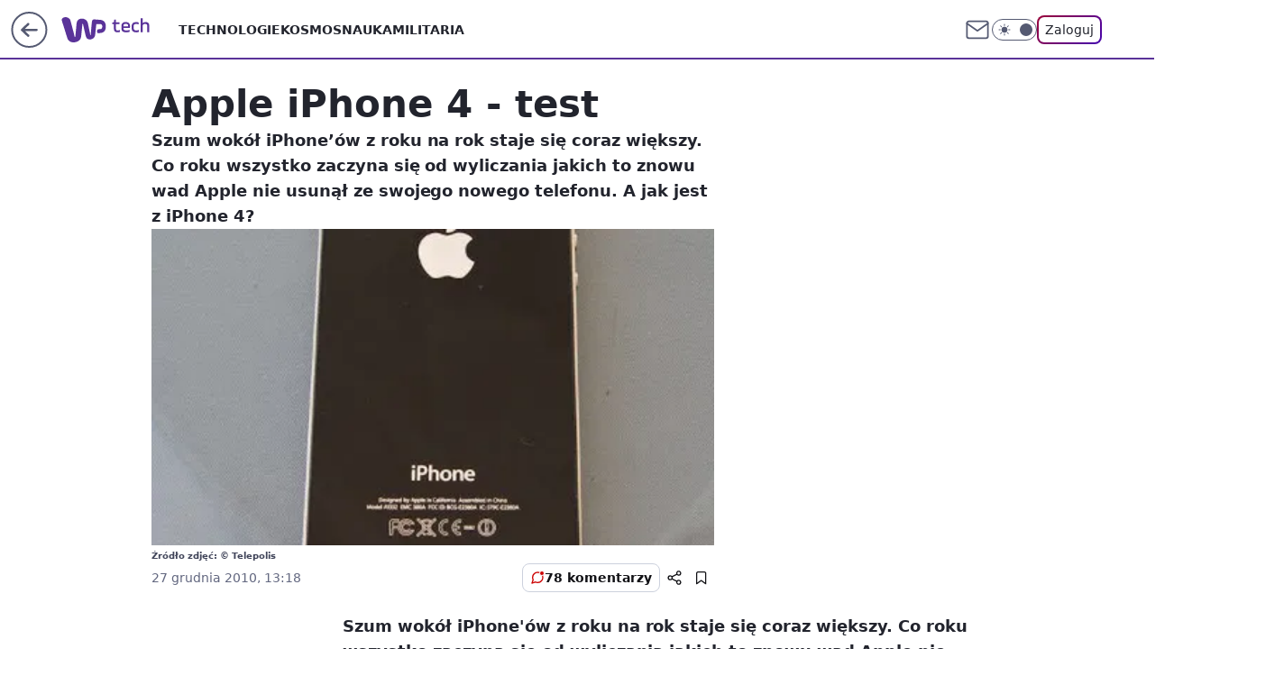

--- FILE ---
content_type: text/html; charset=utf-8
request_url: https://tech.wp.pl/apple-iphone-4-test,6034833096512641a
body_size: 44778
content:
<!doctype html><html lang="pl"><head><meta charset="utf-8"><meta name="viewport" content="width=device-width, viewport-fit=cover, initial-scale=1"><meta http-equiv="Cache-Control" content="no-cache"><meta http-equiv="X-UA-Compatible" content="IE=Edge"><meta http-equiv="Expires" content="0"><meta name="logo" content="/staticfiles/logo.png"><script>
		// dot
		var TECH = true;
		var GOFER = true;
		var wp_dot_type = 'click';
		var appVersion = "v1.535.0";
		var wp_dot_addparams = {"bunchID":"234802","canonical":"https://tech.wp.pl/apple-iphone-4-test,6034833096512641a","cauthor":"","ccategory":"","cdate":"2010-12-27","cedtype":"","ciab":"IAB19,IAB-v3-627,IAB19-35","cid":"6034833096512641","corigin":"","cpagemax":1,"cpageno":1,"cplatform":"gofer","crepub":0,"csource":"","csystem":"ncr","ctags":"test,telefon,iphone,smartphone,apple iphone 4","ctlength":50926,"ctype":"article","cuct":"","darkmode":false,"frontendVer":"v1.535.0|20260115","isLogged":false,"svid":"37e4df7e-778b-4913-b46d-b8d7db8d11f7"};
		// wpjslib
		var WP = [];
		var wp_sn = "tech";
		var rekid = "234802";
		var wp_push_notification_on = true;
		var wp_mobile = false;
		var wp_fb_id = "933316406876601";
		var wp_subscription = "";

		var wpStadcp = "0.000";
		var screeningv2 = true;
		var API_DOMAIN = '/';
		var API_STREAM = '/v1/stream';
		var API_GATEWAY = "/graphql";
		var API_HOST_ONE_LOGIN = "https://tech.wp.pl";
		var WPP_VIDEO_EMBED = null || [];
		if (true) {
			var getPopoverAnchor = async () =>
				document.querySelector('[data-role="onelogin-button"]');
		}
		var wp_push_notification_on = true;
		var wp_onepager = true;
		var asyncNativeQueue = [];
		var wp_consent_logo = "/staticfiles/logo.png";
		var wp_consent_color = 'var(--wp-consent-color)';
		if (true) {
			var wp_pvid = "d7860418c1d5d7ad5c60";
		}

		if (false) {
			var wp_pixel_id = "";
		}
		if (true) {
			var onResizeCallback = function (layoutType) {
				window.wp_dot_addparams.layout = layoutType;
			};

			var applicationSize = {};
			if (false) {
				var breakpointNarrow = 0;
			} else {
				var breakpointNarrow = 1280;
			}
			function onResize() {
				applicationSize.innerWidth = window.innerWidth;
				applicationSize.type =
					window.innerWidth >= breakpointNarrow ? 'wide' : 'narrow';
				onResizeCallback(applicationSize.type);
			}
			onResize();
			window.addEventListener('resize', onResize);
		}

		var loadTimoeout = window.setTimeout(function () {
			window.WP.push(function () {
				window.WP.performance.registerMark('WPJStimeout');
				loadScript();
			});
		}, 3000);

		var loadScript = function () {
			window.clearTimeout(loadTimoeout);
			document.body.setAttribute('data-wp-loaded', 'true');
		};
		window.WP.push(function () {
			window.WP.gaf.loadBunch(false, loadScript, true);
			if (true) {
				window.WP.gaf.registerCommercialBreak(2);
			}
		});
		var __INIT_CONFIG__ = {"randvar":"MaOFbZWbTm","randomClasses":{"0":"wYTiq","100":"KczXY","150":"IhDcj","162":"DuopN","180":"WaeZO","200":"kJqHc","250":"QANTn","280":"NcBRm","282":"AgFUu","300":"AloLv","312":"fJqrN","330":"CyoMT","332":"JZfTU","40":"gcHwJ","50":"gLyqP","60":"neGQw","600":"bUoWY","662":"QdJjp","712":"mJfWF","780":"FennN","810":"pXAgM","82":"dngez","fullPageScreeningWallpaper":"iErkg","hasPlaceholderPadding":"YWyps","hasVerticalPlaceholderPadding":"fgxHr","panelPremiumScreeningWallpaper":"HHqNS","placeholderMargin":"rGCkK","screeningContainer":"pMlbl","screeningWallpaper":"xztIA","screeningWallpaperSecondary":"tsMCi","slot15ScreeningWallpaper":"LGutA","slot16ScreeningWallpaper":"hmOwX","slot17ScreeningWallpaper":"wMtsw","slot18ScreeningWallpaper":"mJasX","slot19ScreeningWallpaper":"MaOZg","slot38ScreeningWallpaper":"uqibJ","slot3ScreeningWallpaper":"FRduK","slot501ScreeningWallpaper":"TxfUP","slot75ScreeningWallpaper":"EDjuD","transparent":"VDFZp"},"productId":"6025266535752833","isMobile":false,"social":{"facebook":{"accountName":"techwppl","appId":"124006764369210","pages":["204153062611"]},"instagram":{"accountName":"wp_technologie"},"tiktok":{},"giphy":{},"x":{"accountName":"@TechnologieWP"},"youtube":{},"linkedin":{}},"cookieDomain":".wp.pl","isLoggedIn":false,"user":{},"userApi":"/graphql","oneLoginApiHost":"","scriptSrc":"https://tech.wp.pl/[base64]","isGridEnabled":false,"editorialIcon":{"iconUrl":"","url":"","text":""},"poll":{"id":"","title":"","photo":{"url":"","width":0,"height":0},"pollType":"","question":"","answers":null,"sponsored":false,"logoEnabled":false,"sponsorLogoFile":{"url":"","width":0,"height":0},"sponsorLogoLink":"","buttonText":"","buttonUrl":""},"abTestVariant":"","showExitDiscover":false,"isLanding":false,"scrollLockTimeout":0,"scrollMetricEnabled":false,"survicateSegments":"","isFeed":false,"isSuperApp":false,"oneLoginClientId":"wp-backend","weatherSrc":"","commonHeadSrc":"","userPanelCss":"https://tech.wp.pl/[base64]","saveForLaterProductID":"5927206335214209","withNewestBottombar":true,"acid":"","withBottomRecommendationsSplit":false,"isCommentsPageAbTest":false};
		window["MaOFbZWbTm"] = function (
			element,
			slot,
			withPlaceholder,
			placeholder,
			options
		) {
			window.WP.push(function () {
				if (withPlaceholder && element.parentNode) {
					window.WP.gaf.registerPlaceholder(
						slot,
						element.parentNode,
						placeholder
					);
					if (true) {
						element.parentNode.style.display = 'none';
					}
				}
				if (false) {
					window.WP.gaf.registerSlot(slot, element, options);
				}
			});
		};
	</script><meta name="gaf" content="blxxqjns"> <script>!function(e,f){try{if(!document.cookie.match('(^|;)\\s*WPdp=([^;]*)')||/google/i.test(window.navigator.userAgent))return;f.WP=f.WP||[];f.wp_pvid=f.wp_pvid||(function(){var output='';while(output.length<20){output+=Math.random().toString(16).substr(2);output=output.substr(0,20)}return output})(20);var abtest=function(){function e(t){return!(null==t)&&"object"==typeof t&&!Array.isArray(t)&&0<Object.keys(t).length}var t="",r=f.wp_abtest;return e(r)&&(t=Object.entries(r).map(([r,t])=>{if(e(t))return Object.entries(t).map(([t,e])=>r+"|"+t+"|"+e).join(";")}).join(";")),t}();var r,s,c=[["https://tech","wp","pl/[base64]"]
.join('.'),["pvid="+f.wp_pvid,(s=e.cookie.match(/(^|;)\s*PWA_adbd\s*=\s*([^;]+)/),"PWA_adbd="+(s?s.pop():"2")),location.search.substring(1),(r=e.referrer,r&&"PWAref="+encodeURIComponent(r.replace(/^https?:\/\//,""))),f.wp_sn&&"sn="+f.wp_sn,abtest&&"abtest="+encodeURIComponent(abtest)].filter(Boolean).join("&")].join("/?");e.write('<scr'+'ipt src="'+c+'"><\/scr'+'ipt>')}catch(_){console.error(_)}}(document,window);</script><script id="hb" crossorigin="anonymous" src="https://tech.wp.pl/[base64]"></script><title>Apple iPhone 4 - test</title><link href="https://tech.wp.pl/apple-iphone-4-test,6034833096512641a" rel="canonical"><meta name="description" content="Szum wokół iPhone&amp;#8217;ów z roku na rok staje się coraz większy. Co roku wszystko zaczyna się od wyliczania jakich to znowu wad Apple nie usunął  ze swojego nowego telefonu. A jak jest z iPhone 4?"> <meta name="author" content="Grupa Wirtualna Polska"><meta name="robots" content="max-image-preview:large"><meta property="og:type" content="article"><meta property="og:title" content="Apple iPhone 4 - test"><meta property="og:description" content="Szum wokół iPhone&amp;#8217;ów z roku na rok staje się coraz większy. Co roku wszystko zaczyna się od wyliczania jakich to znowu wad Apple nie usunął  ze swojego nowego telefonu. A jak jest z iPhone 4?"><meta property="og:url" content="https://tech.wp.pl/apple-iphone-4-test,6034833096512641a"><meta property="og:site_name" content="WP Tech"><meta property="og:locale" content="pl_PL"><meta property="og:article:tag" content="test"><meta property="og:article:tag" content="telefon"><meta property="og:article:tag" content="iphone"><meta property="og:article:tag" content="smartphone"><meta property="og:article:tag" content="apple iphone 4"><meta property="og:image" content="https://v.wpimg.pl/MHB4LmpwYikjVjpeXwxvPGAObgQZVWFqNxZ2T19DfXg6B3pZXx5jPzIaPAFfFmIubV48CBdYf317An5CEQc9JCcZJR0YGCMtbwBhDxEDKDorVRNZQEc9MGxePAgXVTA"><meta property="og:image:width" content="400"><meta property="og:image:height" content="364">  <meta property="og:image:type" content="image/png"><meta property="article:published_time" content="2010-12-27T12:18:00.000Z"> <meta property="article:modified_time" content="2010-12-27T13:24:34.000Z"><meta name="twitter:card" content="summary_large_image"><meta name="twitter:description" content="Szum wokół iPhone&amp;#8217;ów z roku na rok staje się coraz większy. Co roku wszystko zaczyna się od wyliczania jakich to znowu wad Apple nie usunął  ze swojego nowego telefonu. A jak jest z iPhone 4?"><meta name="twitter:site" content="@TechnologieWP"><meta name="twitter:image" content="https://v.wpimg.pl/MHB4LmpwYikjVjpeXwxvPGAObgQZVWFqNxZ2T19DfXg6B3pZXx5jPzIaPAFfFmIubV48CBdYf317An5CEQc9JCcZJR0YGCMtbwBhDxEDKDorVRNZQEc9MGxePAgXVTA"><meta name="fb:app_id" content="124006764369210"><meta name="fb:pages" content="204153062611"><link rel="alternate" type="application/rss+xml" href="/rss/aktualnosci" title="Aktualności"><script id="wpjslib6" type="module" src="https://tech.wp.pl/[base64]" async="" crossorigin="anonymous"></script><script type="module" src="https://tech.wp.pl/[base64]" crossorigin="anonymous"></script><script type="module" src="https://tech.wp.pl/[base64]" crossorigin="anonymous"></script><link rel="apple-touch-icon" href="/staticfiles/icons/icon.png"><link rel="stylesheet" href="https://tech.wp.pl/[base64]"><link rel="stylesheet" href="https://tech.wp.pl/[base64]"><link rel="stylesheet" href="https://tech.wp.pl/[base64]"><link rel="stylesheet" href="https://tech.wp.pl/[base64]"><link rel="preload" as="image" href="https://v.wpimg.pl/MHB4LmpwYikjVjpeXwxvPGAObgQZVWFqNxZ2T19Ofn46AX5aXx5jPzIaPAFfFmIubV48CBdYf317An5CEQc9JCcZJR0YGCMtbwBhDxEDKDorVRNZQEc9MGxePAgXVTA" fetchpriority="high"><meta name="breakpoints" content="629, 1139, 1365"><meta name="content-width" content="device-width, 630, 980, 1280"><link rel="manifest" href="/site.webmanifest"><meta name="mobile-web-app-capable" content="yes"><meta name="apple-mobile-web-app-capable" content="yes"><meta name="apple-mobile-web-app-status-bar-style" content="black-translucent"><meta name="theme-color" content="var(--color-brand)"><style>.MaOFbZWbTm{background-color:var(--color-neutral-25);position:relative;width:100%;min-height:200px;}.dark .MaOFbZWbTm{background-color:var(--color-neutral-850);}.YWyps .MaOFbZWbTm{padding: 18px 16px 10px;}.VDFZp{background-color:transparent;}.dark .VDFZp{background-color:transparent;}.fgxHr{padding: 15px 0;}.rGCkK{margin:var(--wp-placeholder-margin);}.wYTiq{min-height:0px;}.gLyqP{min-height:50px;}.IhDcj{min-height:150px;}.neGQw{min-height:60px;}.QANTn{min-height:250px;}.gcHwJ{min-height:40px;}.kJqHc{min-height:200px;}.NcBRm{min-height:280px;}.KczXY{min-height:100px;}.WaeZO{min-height:180px;}.AloLv{min-height:300px;}.mJfWF{min-height:712px;}.FennN{min-height:780px;}.dngez{min-height:82px;}.fJqrN{min-height:312px;}.bUoWY{min-height:600px;}.JZfTU{min-height:332px;}.DuopN{min-height:162px;}.CyoMT{min-height:330px;}.QdJjp{min-height:662px;}.pXAgM{min-height:810px;}.AgFUu{min-height:282px;}</style><script>
        WP.push(function() {
            var sc = [{"src":"//applets.ebxcdn.com/ebx.js","id":"ebx"}];
            WP.gdpr.runAfterConsent(function() {
              sc.forEach(function(d){
                    window.WP.getScript(d)
                })
             });
        });
    </script></head><body class=""><meta itemprop="name" content="WP Tech"><div><div class="h-0"></div><script>(function(){var sc=document.currentScript;window[window.__INIT_CONFIG__.randvar](sc.previousElementSibling,6,false,{},{
    setNative: (dataNative, onViewCallback) => {
    window.asyncNativeQueue.push({
      action:"onPanelPremium",
      payload: { 
        screeningWallpaperClassName: "tsMCi", 
        dataNative: dataNative,
        onViewCallback: onViewCallback,
        
      }
})}});})()</script></div><div class="h-0"></div><script>(function(){var sc=document.currentScript;window[window.__INIT_CONFIG__.randvar](sc.previousElementSibling,10,false,{},undefined);})()</script> <div class="h-0"></div><script>(function(){var sc=document.currentScript;window[window.__INIT_CONFIG__.randvar](sc.previousElementSibling,89,false,{},undefined);})()</script> <div class="blxxqjnsh"></div><div class="sticky top-0 w-full z-300"><header data-st-area="header" id="service-header" class="bg-[--color-header-bg] h-[4.125rem] relative select-none w-full"><div class="max-w-[980px] pl-3 xl:max-w-[1280px] h-full w-full flex items-center mx-auto relative"><input class="peer hidden" id="menu-toggle-button" type="checkbox" autocomplete="off"><div class="hidden peer-checked:block"><div class="wp-header-menu"><div class="wp-link-column"><ul class="wp-link-list"><li><a class="wp-link px-4 py-3 block" href="/technologie,temat,6016397164413569">Technologie</a></li><li><a class="wp-link px-4 py-3 block" href="/kosmos,temat,5984493782360705">Kosmos</a></li><li><a class="wp-link px-4 py-3 block" href="/nauka,temat,5984466596775041">Nauka</a></li><li><a class="wp-link px-4 py-3 block" href="/militaria,temat,6004696189903489">Militaria</a></li></ul><div class="wp-social-box"><span>Obserwuj nas na:</span><div><a class="cHJldmVudENC" href="https://www.facebook.com/techwppl"><svg xmlns="http://www.w3.org/2000/svg" fill="none" viewBox="0 0 24 24"><path stroke="currentColor" stroke-linecap="round" stroke-linejoin="round" stroke-width="1.5" d="M18 2.941h-3a5 5 0 0 0-5 5v3H7v4h3v8h4v-8h3l1-4h-4v-3a1 1 0 0 1 1-1h3z"></path></svg></a> <a class="cHJldmVudENC" href="https://www.instagram.com/wp_technologie"><svg xmlns="http://www.w3.org/2000/svg" fill="none" viewBox="0 0 24 24"><path stroke="currentColor" stroke-linecap="round" stroke-linejoin="round" stroke-width="1.5" d="M17 2.941H7a5 5 0 0 0-5 5v10a5 5 0 0 0 5 5h10a5 5 0 0 0 5-5v-10a5 5 0 0 0-5-5"></path><path stroke="currentColor" stroke-linecap="round" stroke-linejoin="round" stroke-width="1.5" d="M16 12.311a4 4 0 1 1-7.914 1.174A4 4 0 0 1 16 12.31Zm1.5-4.87h.01"></path></svg></a> <a class="cHJldmVudENC" href="https://twitter.com/@TechnologieWP"><svg xmlns="http://www.w3.org/2000/svg" fill="currentColor" viewBox="0 0 1200 1227"><path d="M714.163 519.284 1160.89 0h-105.86L667.137 450.887 357.328 0H0l468.492 681.821L0 1226.37h105.866l409.625-476.152 327.181 476.152H1200L714.137 519.284zM569.165 687.828l-47.468-67.894-377.686-540.24h162.604l304.797 435.991 47.468 67.894 396.2 566.721H892.476L569.165 687.854z"></path></svg></a> </div></div></div><input class="peer hidden" id="wp-menu-link-none" name="wp-menu-links" type="radio" autocomplete="off" checked="checked"><div class="wp-teaser-column translate-x-[248px] peer-checked:translate-x-0"><div class="wp-header-menu-subtitle">Popularne w serwisie <span class="uppercase">Tech</span>:</div><div class="wp-teaser-grid"><a href="https://tech.wp.pl/usa-szykuja-sie-do-ataku-wyslali-juz-jednostki,7240819429992960a" title="Amerykanie podnieśli transportowce. Lecą w jednym kierunku"><div class="wp-img-placeholder"><img src="https://v.wpimg.pl/ZGVjODkzdSY3CDl3RAF4M3RQbS0CWHZlI0h1ZkRJa3MuW3hyRBwzKzMYKjQEVD01IxouMxtUKit5Cz8tRAxraDIDPDQHGyNoMwctIQ9VPyRvWy5xCEJ3dDNYf2lfHz53ewt2clhXaSNlWyshCEJjdGQLbTk" loading="lazy" class="wp-img" alt="Amerykanie podnieśli transportowce. Lecą w jednym kierunku"></div><span class="wp-teaser-title">Amerykanie podnieśli transportowce. Lecą w jednym kierunku</span> <span class="wp-teaser-author">Aleksandra Dąbrowska</span></a><a href="https://tech.wp.pl/operacja-crested-ice-eksplozja-amerykanskich-bomb-jadrowych-na-grenlandii,7242337837545984a" title="Operacja Crested Ice. Eksplozja amerykańskich bomb jądrowych na Grenlandii"><div class="wp-img-placeholder"><img src="https://v.wpimg.pl/ZjdkNTE0dQsFCThnakt4HkZRbD0sEnZIEUl0dmoDa14cWnlialYzBgEZKyQqHj0YERsvIzUeKgZLCj49akZrRQACPSQpUSNFAQYsMSEfbV4FDXxgdAR3WAVfeHlxCGsJSVJ8ZHAdblsGXShjIQVrXgBZbCk" loading="lazy" class="wp-img" alt="Operacja Crested Ice. Eksplozja amerykańskich bomb jądrowych na Grenlandii"></div><span class="wp-teaser-title">Operacja Crested Ice. Eksplozja amerykańskich bomb jądrowych na Grenlandii</span> <span class="wp-teaser-author">Łukasz Michalik</span></a><a href="https://tech.wp.pl/donald-trump-chcial-zadrwic-z-danii-wspomnial-o-elitarnej-jednostce-sirius-patrol,7240935517354496a" title="Sirius Patrol to elita duńskiej armii. Donald Trump wyśmiał psie zaprzęgi"><div class="wp-img-placeholder"><img src="https://v.wpimg.pl/ZGZkYzk2dSY7CS9JREl4M3hRexMCEHZlL0ljWEQBa3MiWm5MRFQzKz8ZPAoEHD01Lxs4DRscKit1CikTRERraD4CKgoHUyNoPwY7Hw8dOXVsDW4ZXld3cj8IP1dfBz53d1M_HggfbXZrWD0cD1FjcT4Iewc" loading="lazy" class="wp-img" alt="Sirius Patrol to elita duńskiej armii. Donald Trump wyśmiał psie zaprzęgi"></div><span class="wp-teaser-title">Sirius Patrol to elita duńskiej armii. Donald Trump wyśmiał psie zaprzęgi</span> <span class="wp-teaser-author">Łukasz Michalik</span></a><a href="https://tech.wp.pl/amerykanie-gratuluja-polsce-pisza-o-f-35,7241476904548864a" title="Amerykanie gratulują Polsce. Piszą o F-35"><div class="wp-img-placeholder"><img src="https://v.wpimg.pl/Zjk5ZDEzdQsKVyx3agF4HkkPeC0sWHZIHhdgZmpJa14TBG1yahwzBg5HPzQqVD0YHkU7MzVUKgZEVCotagxrRQ9cKTQpGyNFDlg4ISFVOwkKBW4mckx3CVtXb2lxTDsORlQ8cnFXPw8IDTx9fB5rWVMDeDk" loading="lazy" class="wp-img" alt="Amerykanie gratulują Polsce. Piszą o F-35"></div><span class="wp-teaser-title">Amerykanie gratulują Polsce. Piszą o F-35</span> <span class="wp-teaser-author">Mateusz Tomczak</span></a><a href="https://tech.wp.pl/maja-2-mld-dlugu-chca-go-splacic-w-mysliwcach,7241507722284000a" title="Mają 2 mld długu. Chcą go spłacić w myśliwcach"><div class="wp-img-placeholder"><img src="https://v.wpimg.pl/OTlmZmY1YDUNDyxedkptIE5XeAQwE2N2GU9gT3YCfmAUXG1bdlcmOAkfPx02HygmGR07GikfPzhDDCoEdkd-ewgEKR01UDZ7CQA4CD0edmJVCWNcbgRiMFoOPkBtAHo3QQw7D2gcdjZbCWNUP1cpYVQMeBA" loading="lazy" class="wp-img" alt="Mają 2 mld długu. Chcą go spłacić w myśliwcach"></div><span class="wp-teaser-title">Mają 2 mld długu. Chcą go spłacić w myśliwcach</span> <span class="wp-teaser-author">Mateusz Tomczak</span></a><a href="https://tech.wp.pl/swiat-znow-mowi-o-oreszniku-dokladnie-o-to-chodzilo-rosjanom,7241523567307264a" title="Świat znów mówi o Oreszniku. Dokładnie o to chodziło Rosjanom"><div class="wp-img-placeholder"><img src="https://v.wpimg.pl/YzM0MjY2dhssUjtZdkl7Dm8KbwMwEHVYOBJ3SHYBaE41AXpcdlQwFihCKBo2HD4IOEAsHSkcKRZiUT0DdkRoVSlZPho1UyBVKF0vDz0daUt_CS8LbAp0G30BfEdtUWpKYFIoCTgfak4rBC5ZbQBvTC8Bbxc" loading="lazy" class="wp-img" alt="Świat znów mówi o Oreszniku. Dokładnie o to chodziło Rosjanom"></div><span class="wp-teaser-title">Świat znów mówi o Oreszniku. Dokładnie o to chodziło Rosjanom</span> <span class="wp-teaser-author">Mateusz Tomczak</span></a></div></div></div><div class="wp-header-menu-layer"></div></div><div class="header-back-button-container"><div id="wp-sg-back-button" class="back-button-container wp-back-sg" data-st-area="goToSG"><a href="/"><svg class="back-button-icon" xmlns="http://www.w3.org/2000/svg" width="41" height="40" fill="none"><circle cx="20.447" cy="20" r="19" fill="transparent" stroke="currentColor" stroke-width="2"></circle> <path fill="currentColor" d="m18.5 12.682-.166.133-6.855 6.472a1 1 0 0 0-.089.099l.117-.126q-.087.082-.155.175l-.103.167-.075.179q-.06.178-.06.374l.016.193.053.208.08.178.103.16.115.131 6.853 6.47a1.4 1.4 0 0 0 1.897 0 1.213 1.213 0 0 0 .141-1.634l-.14-.157-4.537-4.283H28.44c.741 0 1.342-.566 1.342-1.266 0-.635-.496-1.162-1.143-1.252l-.199-.014-12.744-.001 4.536-4.281c.472-.445.519-1.14.141-1.634l-.14-.158a1.4 1.4 0 0 0-1.55-.237z"></path></svg></a></div><a href="/" class="cHJldmVudENC z-0" title="WP Tech" id="service_logo"><svg class="text-[--color-logo] max-w-[--logo-width] h-[--logo-height] align-middle mr-8"><use href="/staticfiles/siteLogoDesktop.svg#root"></use></svg></a> <a href="https://www.wp.pl" title="Wirtualna Polska" class="absolute top-0 left-0 h-[32px] w-[55px] sm:h-[36px] sm:w-[60px]"></a></div><ul class="flex text-sm/[1.3125rem] gap-8  xl:flex hidden"><li class="flex items-center group relative"><a class="whitespace-nowrap group uppercase no-underline font-semibold hover:underline text-[--color-header-text] cHJldmVudENC" href="/technologie,temat,6016397164413569">Technologie</a> </li><li class="flex items-center group relative"><a class="whitespace-nowrap group uppercase no-underline font-semibold hover:underline text-[--color-header-text] cHJldmVudENC" href="/kosmos,temat,5984493782360705">Kosmos</a> </li><li class="flex items-center group relative"><a class="whitespace-nowrap group uppercase no-underline font-semibold hover:underline text-[--color-header-text] cHJldmVudENC" href="/nauka,temat,5984466596775041">Nauka</a> </li><li class="flex items-center group relative"><a class="whitespace-nowrap group uppercase no-underline font-semibold hover:underline text-[--color-header-text] cHJldmVudENC" href="/militaria,temat,6004696189903489">Militaria</a> </li></ul><div class="group mr-0 xl:ml-[3.5rem] flex flex-1 items-center justify-end"><div class="h-8 text-[--icon-light] flex items-center gap-4"><a id="wp-poczta-link" href="https://poczta.wp.pl/login/login.html" class="text-[--color-header-icon-light] block size-8 cHJldmVudENC"><svg viewBox="0 0 32 32" fill="none" xmlns="http://www.w3.org/2000/svg"><path d="M6.65944 6.65918H25.3412C26.6256 6.65918 27.6764 7.71003 27.6764 8.9944V23.0057C27.6764 24.2901 26.6256 25.3409 25.3412 25.3409H6.65944C5.37507 25.3409 4.32422 24.2901 4.32422 23.0057V8.9944C4.32422 7.71003 5.37507 6.65918 6.65944 6.65918Z" stroke="currentColor" stroke-width="1.8" stroke-linecap="round" stroke-linejoin="round"></path> <path d="M27.6764 8.99438L16.0003 17.1677L4.32422 8.99438" stroke="currentColor" stroke-width="1.8" stroke-linecap="round" stroke-linejoin="round"></path></svg></a><input type="checkbox" class="hidden" id="darkModeCheckbox"> <label class="wp-darkmode-toggle" for="darkModeCheckbox" aria-label="Włącz tryb ciemny"><div class="toggle-container"><div class="toggle-icon-dark"><svg viewBox="0 0 16 16" class="icon-moon" fill="currentColor" xmlns="http://www.w3.org/2000/svg"><path d="M15.293 11.293C13.8115 11.9631 12.161 12.1659 10.5614 11.8743C8.96175 11.5827 7.48895 10.8106 6.33919 9.66085C5.18944 8.5111 4.41734 7.0383 4.12574 5.43866C3.83415 3.83903 4.03691 2.18852 4.70701 0.707031C3.52758 1.24004 2.49505 2.05123 1.69802 3.07099C0.900987 4.09075 0.363244 5.28865 0.130924 6.56192C-0.101395 7.83518 -0.0213565 9.1458 0.364174 10.3813C0.749705 11.6169 1.42922 12.7404 2.34442 13.6556C3.25961 14.5708 4.38318 15.2503 5.61871 15.6359C6.85424 16.0214 8.16486 16.1014 9.43813 15.8691C10.7114 15.6368 11.9093 15.0991 12.9291 14.302C13.9488 13.505 14.76 12.4725 15.293 11.293V11.293Z"></path></svg></div><div class="toggle-icon-light"><svg fill="currentColor" class="icon-sun" xmlns="http://www.w3.org/2000/svg" viewBox="0 0 30 30"><path d="M 14.984375 0.98632812 A 1.0001 1.0001 0 0 0 14 2 L 14 5 A 1.0001 1.0001 0 1 0 16 5 L 16 2 A 1.0001 1.0001 0 0 0 14.984375 0.98632812 z M 5.796875 4.7988281 A 1.0001 1.0001 0 0 0 5.1015625 6.515625 L 7.2226562 8.6367188 A 1.0001 1.0001 0 1 0 8.6367188 7.2226562 L 6.515625 5.1015625 A 1.0001 1.0001 0 0 0 5.796875 4.7988281 z M 24.171875 4.7988281 A 1.0001 1.0001 0 0 0 23.484375 5.1015625 L 21.363281 7.2226562 A 1.0001 1.0001 0 1 0 22.777344 8.6367188 L 24.898438 6.515625 A 1.0001 1.0001 0 0 0 24.171875 4.7988281 z M 15 8 A 7 7 0 0 0 8 15 A 7 7 0 0 0 15 22 A 7 7 0 0 0 22 15 A 7 7 0 0 0 15 8 z M 2 14 A 1.0001 1.0001 0 1 0 2 16 L 5 16 A 1.0001 1.0001 0 1 0 5 14 L 2 14 z M 25 14 A 1.0001 1.0001 0 1 0 25 16 L 28 16 A 1.0001 1.0001 0 1 0 28 14 L 25 14 z M 7.9101562 21.060547 A 1.0001 1.0001 0 0 0 7.2226562 21.363281 L 5.1015625 23.484375 A 1.0001 1.0001 0 1 0 6.515625 24.898438 L 8.6367188 22.777344 A 1.0001 1.0001 0 0 0 7.9101562 21.060547 z M 22.060547 21.060547 A 1.0001 1.0001 0 0 0 21.363281 22.777344 L 23.484375 24.898438 A 1.0001 1.0001 0 1 0 24.898438 23.484375 L 22.777344 21.363281 A 1.0001 1.0001 0 0 0 22.060547 21.060547 z M 14.984375 23.986328 A 1.0001 1.0001 0 0 0 14 25 L 14 28 A 1.0001 1.0001 0 1 0 16 28 L 16 25 A 1.0001 1.0001 0 0 0 14.984375 23.986328 z"></path></svg></div></div><div class="toggle-icon-circle"></div></label><div class="relative"><form action="/auth/v1/sso/auth" data-role="onelogin-button" method="get" id="wp-login-form"><input type="hidden" name="continue_url" value="https://tech.wp.pl/apple-iphone-4-test,6034833096512641a"> <button type="submit" class="wp-login-button">Zaloguj</button></form></div></div><div class="ml-[0.25rem] w-[3.375rem] flex items-center justify-center"><label role="button" for="menu-toggle-button" tab-index="0" aria-label="Menu" class="cursor-pointer flex items-center justify-center size-8 text-[--color-header-icon-light]"><div class="hidden peer-checked:group-[]:flex absolute top-0 right-0 w-[3.375rem] h-[4.4375rem] bg-white dark:bg-[--color-neutral-800] z-1 items-center justify-center rounded-t-2xl peer-checked:group-[]:text-[--icon-dark]"><svg xmlns="http://www.w3.org/2000/svg" width="32" height="32" viewBox="0 0 32 32" fill="none"><path d="M24 8 8 24M8 8l16 16" stroke="currentColor" stroke-width="1.8" stroke-linecap="round" stroke-linejoin="round"></path></svg></div><div class="flex peer-checked:group-[]:hidden h-8 w-8"><svg xmlns="http://www.w3.org/2000/svg" viewBox="0 0 32 32" fill="none"><path d="M5 19h22M5 13h22M5 7h22M5 25h22" stroke="currentColor" stroke-width="1.8" stroke-linecap="round" stroke-linejoin="round"></path></svg></div></label></div></div></div><hr class="absolute bottom-0 left-0 m-0 h-px w-full border-t border-solid border-[--color-brand]"><div id="user-panel-v2-root" class="absolute z-[9999] right-0 empty:hidden"></div></header> </div> <div class="relative flex w-full flex-col items-center" data-testid="screening-main"><div class="xztIA"><div class="absolute inset-0"></div></div><div class="w-full py-2 has-[div>div:not(:empty)]:p-0"><div class="pMlbl"></div></div><div class="flex w-full flex-col items-center"><div class="tsMCi relative w-full"><div class="absolute inset-x-0 top-0"></div></div><div class="relative w-auto"><main class="wp-main-article" style="--nav-header-height: 90px;"><article data-st-area="article-article"><div class="flex mb-5"><div class="article-header flex-auto"><div><h1>Apple iPhone 4 - test </h1></div><div class="article-lead x-tts"><p>Szum wokół iPhone&#8217;ów z roku na rok staje się coraz większy. Co roku wszystko zaczyna się od wyliczania jakich to znowu wad Apple nie usunął  ze swojego nowego telefonu. A jak jest z iPhone 4?</p></div><div><div class="article-img-placeholder" data-mainmedia-photo><img width="936" height="527" alt="Obraz" src="https://v.wpimg.pl/MHB4LmpwYikjVjpeXwxvPGAObgQZVWFqNxZ2T19Ofn46AX5aXx5jPzIaPAFfFmIubV48CBdYf317An5CEQc9JCcZJR0YGCMtbwBhDxEDKDorVRNZQEc9MGxePAgXVTA" data-link="https://v.wpimg.pl/MHB4LmpwYikjVjpeXwxvPGAObgQZVWFqNxZ2T19Ofn46AX5aXx5jPzIaPAFfFmIubV48CBdYf317An5CEQc9JCcZJR0YGCMtbwBhDxEDKDorVRNZQEc9MGxePAgXVTA" class="wp-media-image" fetchpriority="high"></div><div class="article-img-source">Źródło zdjęć: © Telepolis</div></div><div class="info-container"><div class="flex flex-wrap gap-2 items-center"><div class="info-avatar"><svg viewBox="0 0 46 46" fill="none" stroke="currentColor" xmlns="http://www.w3.org/2000/svg"><circle cx="23" cy="23" r="22.5" fill="none" stroke-width="0"></circle> <path d="M13 32v-2a5 5 0 0 1 5-5h10a5 5 0 0 1 5 5v2m-5-16a5 5 0 1 1-10 0 5 5 0 0 1 10 0Z" stroke-width="2" stroke-linecap="round"></path></svg></div><div><div class="flex flex-wrap text-base font-bold "></div><time class="wp-article-content-date" datetime="2010-12-27T12:18:00.000Z">27 grudnia 2010, 13:18</time></div></div><div class="flex justify-between sm:justify-end gap-4 relative"><button class="wp-article-action comments top" data-vab-container="social_tools" data-vab-box="comments_button" data-vab-position="top" data-vab-index="2" data-location="/apple-iphone-4-test,6034833096512641a/komentarze?utm_medium=button_top&amp;utm_source=comments"><div class="flex items-center justify-center relative"><div class="wp-comment-dot"></div><svg xmlns="http://www.w3.org/2000/svg" width="16" height="16" fill="none"><path stroke="currentColor" stroke-linecap="round" stroke-linejoin="round" stroke-width="1.3" d="M14 7.6667a5.59 5.59 0 0 1-.6 2.5333 5.666 5.666 0 0 1-5.0667 3.1334 5.59 5.59 0 0 1-2.5333-.6L2 14l1.2667-3.8a5.586 5.586 0 0 1-.6-2.5333A5.667 5.667 0 0 1 5.8 2.6 5.59 5.59 0 0 1 8.3333 2h.3334A5.6535 5.6535 0 0 1 14 7.3334z"></path></svg></div>78 komentarzy</button><div class="wp-article-action-button-container"><button id="wp-article-share-button" class="wp-article-action" type="button" data-vab-container="social_tools" data-vab-position="top" data-vab-box="share" data-vab-index="1"><svg xmlns="http://www.w3.org/2000/svg" width="16" height="16" fill="none"><g stroke="currentColor" stroke-linecap="round" stroke-linejoin="round" stroke-width="1.3" clip-path="url(#clip0_1847_293)"><path d="M12.714 5.0953c1.1834 0 2.1427-.9594 2.1427-2.1428S13.8974.8098 12.714.8098s-2.1427.9593-2.1427 2.1427.9593 2.1428 2.1427 2.1428M3.2863 10.2024c1.1834 0 2.1427-.9593 2.1427-2.1427S4.4697 5.917 3.2863 5.917s-2.1427.9593-2.1427 2.1427.9593 2.1427 2.1427 2.1427M12.714 15.1902c1.1834 0 2.1427-.9593 2.1427-2.1427s-.9593-2.1427-2.1427-2.1427-2.1427.9593-2.1427 2.1427.9593 2.1427 2.1427 2.1427M5.4287 9.3455l5.1425 2.5712M10.5712 4.2029 5.4287 6.774"></path></g> <defs><clipPath id="clip0_1847_293"><path fill="currentColor" d="M0 0h16v16H0z"></path></clipPath></defs></svg></button><div id="wp-article-share-menu" class="wp-article-share-menu"><button id="share-x" class="wp-article-share-option" data-vab-container="social_tools" data-vab-position="top" data-vab-box="share_twitter" data-vab-index="3"><span class="wp-article-share-icon"><svg xmlns="http://www.w3.org/2000/svg" fill="currentColor" viewBox="0 0 1200 1227"><path d="M714.163 519.284 1160.89 0h-105.86L667.137 450.887 357.328 0H0l468.492 681.821L0 1226.37h105.866l409.625-476.152 327.181 476.152H1200L714.137 519.284zM569.165 687.828l-47.468-67.894-377.686-540.24h162.604l304.797 435.991 47.468 67.894 396.2 566.721H892.476L569.165 687.854z"></path></svg></span> <span>Udostępnij na X</span></button> <button id="share-facebook" class="wp-article-share-option" data-vab-container="social_tools" data-vab-position="top" data-vab-box="share_facebook" data-vab-index="4"><span class="wp-article-share-icon"><svg xmlns="http://www.w3.org/2000/svg" fill="none" viewBox="0 0 24 24"><path stroke="currentColor" stroke-linecap="round" stroke-linejoin="round" stroke-width="1.5" d="M18 2.941h-3a5 5 0 0 0-5 5v3H7v4h3v8h4v-8h3l1-4h-4v-3a1 1 0 0 1 1-1h3z"></path></svg></span> <span>Udostępnij na Facebooku</span></button></div><button id="wp-article-save-button" type="button" class="group wp-article-action disabled:cursor-not-allowed" data-save-id="6034833096512641" data-save-type="ARTICLE" data-save-image="http://i.wp.pl/a/f/jpeg/25962/apple-iphone-4-bateria_400px.jpeg" data-save-url="https://tech.wp.pl/apple-iphone-4-test,6034833096512641a" data-save-title="Apple iPhone 4 - test" data-saved="false" data-vab-container="social_tools" data-vab-box="save_button" data-vab-position="top" data-vab-index="0"><svg xmlns="http://www.w3.org/2000/svg" width="12" height="15" fill="none"><path stroke="currentColor" stroke-linecap="round" stroke-linejoin="round" stroke-width="1.3" d="m10.6499 13.65-5-3.6111-5 3.6111V2.0945c0-.3831.1505-.7505.4184-1.0214A1.42 1.42 0 0 1 2.0785.65h7.1428c.379 0 .7423.1521 1.0102.423s.4184.6383.4184 1.0214z"></path></svg></button></div></div></div></div><div class="relative ml-4 flex w-[304px] shrink-0 flex-col flex-nowrap"> <div class="mt-3 w-full [--wp-placeholder-margin:0_0_24px_0]"><div class="MaOFbZWbTm rGCkK gLyqP VDFZp"><div class="h-0"></div><script>(function(){var sc=document.currentScript;window[window.__INIT_CONFIG__.randvar](sc.previousElementSibling,67,true,{"fixed":true,"top":90},undefined);})()</script></div></div><div class="sticky top-[--nav-header-height] w-full"><div class="MaOFbZWbTm bUoWY VDFZp"><div class="h-0"></div><script>(function(){var sc=document.currentScript;window[window.__INIT_CONFIG__.randvar](sc.previousElementSibling,36,true,{"fixed":true,"sticky":true,"top":90},undefined);})()</script></div></div></div></div><div class="my-6 grid w-full grid-cols-[624px_304px] gap-x-4 xl:grid-cols-[196px_724px_304px]"><aside role="complementary" class="relative hidden flex-none flex-col flex-nowrap xl:flex row-span-3"><div class="sticky top-[90px] hidden xl:block xl:-mt-1" id="article-left-rail"></div></aside><div class="wp-billboard col-span-2 [--wp-placeholder-margin:0_0_20px_0]"><div class="MaOFbZWbTm rGCkK AloLv"><img role="presentation" class="absolute left-1/2 top-1/2 max-h-[80%] max-w-[100px] -translate-x-1/2 -translate-y-1/2" src="https://v.wpimg.pl/ZXJfd3AudTkrBBIAbg54LGhcRlAxHQUrPgJGH2MAeGJoSQ1eIBI_K2UHAEVuBTY5KQMMXC0RPyoVERQdMgM9ejc" loading="lazy" decoding="async"><div class="h-0"></div><script>(function(){var sc=document.currentScript;window[window.__INIT_CONFIG__.randvar](sc.previousElementSibling,3,true,{"fixed":true},{
    setNative: (dataNative, onViewCallback) => {
    window.asyncNativeQueue.push({
      action: "onAlternativeScreening",
      payload:{ 
            screeningWallpaperClassName: "xztIA", 
            alternativeContainerClassName: "pMlbl", 
            slotNumber: 3,
            dataNative: dataNative,
            onViewCallback: onViewCallback
    }})}});})()</script></div></div><div class="flex flex-auto flex-col"><div class="mb-4 flex flex-col gap-6"> <div class="wp-content-text-raw x-tts" data-uxc="paragraph1" data-cpidx="0"><p><strong>Szum wokół iPhone'ów z roku na rok staje się coraz większy. Co roku wszystko zaczyna się od wyliczania jakich to znowu wad Apple nie usunął ze swojego nowego telefonu. Potem mamy wymienianie olbrzymie ilości telefonów, które podobno oferują to samo, albo i więcej, ale za połowę ceny iPhone'a. Następnie mamy falę krzyków, jakie to pranie mózgu Apple robi za pomocą swojego marketingu oraz jak głupi są użytkownicy iPhone'ów. A jeśli ktokolwiek powie, że iPhone mu się podoba, na start dostaje plakietkę "fanboy". Dużo więcej jest zażartych przeciwników iPhone'ów, niż ich miłośników z bardzo prostej przyczyny - telefony te są bardzo drogie, a krytyka przecież nic nie kosztuje. W tym roku "ujadacze" dostali wielkie pole do popisu - wada konstrukcyjna anteny telefonu umożliwia proste pozbawienie urządzenia zasięgu. Tak przynajmniej huczą media - sam miałem jednak spore trudności w wykonaniu skutecznego "uścisku śmierci". iPhone 4 na co dzień nie jest ani tą cudowną zabawką "zmieniającą świat" z reklam Apple'a, ani <br />
tym bardziej "iShitem" z kąśliwych komentarzy jego przeciwników. To telefon będący intrygującym rozwinięciem dotychczasowych produktów Apple'a, wciąż jednak pełny ograniczeń, które dla jednych będą uciążliwe, a dla innych niezauważalne w codziennym użytkowaniu. Zapraszam do lektury testu i dyskusji pod artykułem.</strong></p></div><div class="wp-content-text-raw"><h2 id="title-288763213854816403" class="x-tts">Pierwszy rzut oka</h2> </div> <div class="wp-content-text-raw x-tts" data-cpidx="1"><p>iPhone 4 to przede wszystkim zupełnie nowy design, urządzenie jest o 24 procent smuklejsze niż model 3GS (teraz ma tylko 9,3 mm grubości), ma kamerę do wideorozmowy, system oczyszczania rozmowy z szumów otoczenia, gniazdo kart microSIM i anteny ukryte w metalowej ramie okalającej telefon (Bluetooth, WiFi, GPS, UMTS, GSM). Przód i tył telefonu pokrywa glinokrzemianowe szkło, 20-razy sztywniejsze i 30-razy twardsze niż tradycyjny plastik. Smutna praktyka pokazała, że szkło to dość łatwo uszkodzić i upadek z nawet stosunkowo niskiej wysokości może okazać się tragiczny dla naszego portfela. Ekran wykonany został w technologii określonej przez Apple'a jako _ Retina Display _ - w skrócie RD. Dostajemy 4 razy większą gęstość pikseli niż do tej pory - aż 326 pikseli na cal. To więcej niż jest w stanie rozróżnić ludzkie oko (granicą jest 300). Do tego dochodzi kontrast na poziomie 800:1 (4x większy niż do tej pory) i technologia IPS gwarantująca lepsze odwzorowanie kolorów i szerokie kąty widzenia (według Steve'a <br />
Jobs'a _ nieco lepsza niż OLED _). Ekran ma 3,5 cala i rozdzielczość 960 x 640 pikseli (78 prozdzielczości rozdzielczości iPada). Z wyższej rozdzielczości korzystają nie tylko nowe aplikacje, ale i wszystkie już dostępne - automatycznie czcionki i inne zawarte w nich treści są renderowane w wyższej rozdzielczości. Również w menu głównym widać różnicę - dostrzeżenie pojedynczego piksela zaczęło (wreszcie) sprawiać problem.</p></div> <div class="wp-content-text-raw x-tts" data-cpidx="2"><p>Zastosowany w iPhone 4 ekran IPS LCD cechuje się niespotykaną głębią czerni, do tej pory kojarzoną jedynie z ekranami AMOLED. Za dnia różnica jakości czerni względem ekranów Super AMOLED Samsunga jest niewielka, jednak nocą łatwo zauważymy już, że nasza czerń nieco świeci i iPhone zaczyna wypadać względem AMOLED-ów blado. Samsung Galaxy S czy Sasmung Wave - oba wyposażone w ekrany Super AMOLED, zaoferują użytkownikowi znacznie bardziej nasycone kolory, o wiele lepszy kontrast i zdecydowanie mniejszy poziom odblasków.</p></div> <div class="MaOFbZWbTm QANTn"><img role="presentation" class="absolute left-1/2 top-1/2 max-h-[80%] max-w-[100px] -translate-x-1/2 -translate-y-1/2" src="https://v.wpimg.pl/ZXJfd3AudTkrBBIAbg54LGhcRlAxHQUrPgJGH2MAeGJoSQ1eIBI_K2UHAEVuBTY5KQMMXC0RPyoVERQdMgM9ejc" loading="lazy" decoding="async"><div class="h-0"></div><script>(function(){var sc=document.currentScript;window[window.__INIT_CONFIG__.randvar](sc.previousElementSibling,5,true,{"fixed":true,"top":90},undefined);})()</script></div> <div class="wp-content-text-raw x-tts" data-cpidx="4"><p>Ekran iPhone'a 4 jest też odczuwalnie ciemniejszy niż w topowych konstrukcjach Samsunga czy tego w Nokii N8, nie jest też aż tak jasny jak ekran w modelu 3GS. W ostrym słońcu ekran nowego iPhone'a jest całkiem dobrze czytelny, odniosłem jednak wrażenie, że ilość refleksów jest większa niż ta w modelu 3GS, no i odczuć można też nieco mniejszą jasność. Na plus zaliczyć należy przede wszystkim rozdzielczość, która nie ma aktualnie żadnej konkurencji, szczególnie, że AMOLED-owe ekrany Samsunga wykonane w technologii Pen Tile mają piksele składające się nie z 3, lecz z 2 subpikseli. Czułość ekranu na dotyk pozostała na legendarnym już, iPhon'owym poziomie. Konkurencja jednak nie śpi i wymienione wyżej Samsungi, jak i np. HTC Desire HD oferują nie gorszą reakcję na dotyk. Telefon wyświetla obraz z bardzo dobrym, niemal wzorcowym odwzorowaniem kolorów. Nie ma tu charakterystycznej dla ekranów AMOLED przesady, gdy chodzi o nasycenie barw. Kończąc temat ekranu, warto wspomnieć, że nie ma on popularnego formatu 16:9 <br />
czy 16:10, lecz mniej sprzyjający panoramicznym filmom format 3:2.</p></div><div class="wp-content-text-raw"><h2 id="title-288763213855013011" class="x-tts">Obudowa</h2> </div> <div class="wp-content-text-raw x-tts" data-cpidx="5"><p>Po wzięciu do ręki telefon okazuje się na tyle kanciasty, że 137 gramów masy skutecznie wbija się w rękę. Nowego iPhone'a trzyma się w ręku znacznie mniej wygodnie niż bardziej obłe modele 3G i 3GS. Obudowa jest niezwykle zwarta (115,2 x 58,6 x 9,3 mm) i naprawdę nie sposób przyczepić się do wzornictwa - każdy milimetr telefonu został przez konstruktorów dokładnie przemyślany.</p></div> <div class="wp-content-text-raw x-tts" data-cpidx="6"><p>Dwie szklane tafle przedniego i tylnego panelu łączy na bokach metalowa rama będąca jednocześnie anteną telefonu. Rama ta składa się z dwóch elementów, oddzielonych od siebie niewielkimi przesmykami na górnym boku telefonu oraz na dole lewego boku. To właśnie ten drugi przesmyk po "zatkaniu" palcem daje tzw. "uścisk śmierci". Nowością przedniego panelu jest oczko kamery do wideorozmowy. Tradycyjnie już czujniki zbliżania i oświetlenia są mocno zamaskowane. Poniżej ekranu znajdziemy jeden tylko, okrągły, wklęsły przycisk. Służy on w zależności od sytuacji do wychodzenia z aplikacji, powracania do pierwszego pulpitu, wywoływania ekranu wyszukiwania, jak i (dłużej przyciśnięty) do przełączania się między aplikacjami.</p></div> <div class="MaOFbZWbTm QANTn"><img role="presentation" class="absolute left-1/2 top-1/2 max-h-[80%] max-w-[100px] -translate-x-1/2 -translate-y-1/2" src="https://v.wpimg.pl/ZXJfd3AudTkrBBIAbg54LGhcRlAxHQUrPgJGH2MAeGJoSQ1eIBI_K2UHAEVuBTY5KQMMXC0RPyoVERQdMgM9ejc" loading="lazy" decoding="async"><div class="h-0"></div><script>(function(){var sc=document.currentScript;window[window.__INIT_CONFIG__.randvar](sc.previousElementSibling,11,true,{"fixed":true,"top":90},undefined);})()</script></div> <div class="wp-content-text-raw x-tts" data-cpidx="8"><p><a href="http://tech.wp.pl/apple-iphone-4-6035080036565633g">Wejdź do galerii</a></p></div> <div class="wp-content-text-raw x-tts" data-cpidx="9"><p>W naszym teście (maksymalnego czasu rozmowy w sieci 3G) telefon pokonał deklarowane 420 minut i uzyskał wynik 495 minut - drugi najlepszy w zestawieniu 33 przetestowanych przez nas modeli. Nic dodać, nic ująć - wraz z premierą iPhone'a 4, bateria w iPhone'ach przestaje być wadą, a zaczyna być zaletą telefonów z jabłkowym logo.</p></div><div class="wp-content-text-raw"><h2 id="title-288763213855275155" class="x-tts">Podstawowe funkcje głosowe, jakość rozmów, FaceTime</h2> </div> <div class="wp-content-text-raw x-tts" data-cpidx="10"><p>Menu telefonu składa się z siatki 16 ikon oraz z dodatkowej belki 4 ikon. Dolna belka nie zmienia się podczas przeglądania poszczególnych pulpitów i standardowo pierwszą z ikon na niej umieszczonych jest Telefon (zawartość dolnej belki możemy swobodnie zmodyfikować). Aplikacja Telefon składa się z 5 ikon: Ulubione, Ostatnie, Kontakty, Przyciski oraz Poczta gł. Kontakty mają też swoją kopię w postaci odrębnej ikony na pulpicie. W ulubionych możemy zdefiniować dowolną listę najczęściej przez nas używanych kontaktów. Rejestr połączeń zbyt wielu opcji nie oferuje, ale możemy wybrać pokazywanie jedynie połączeń nieodebranych. Przyciski to po prostu klawiatura numeryczna - bez funkcji Smart Diall. Poczta gł. to dość upierdliwy skrót do naszej poczty głosowej - irytujący, bo telefon nie pyta czy aby na pewno chcemy się z pocztą połączyć, tylko dzwoni od razu pod dotknięciu skrótu.</p></div> <div class="MaOFbZWbTm QANTn"><img role="presentation" class="absolute left-1/2 top-1/2 max-h-[80%] max-w-[100px] -translate-x-1/2 -translate-y-1/2" src="https://v.wpimg.pl/ZXJfd3AudTkrBBIAbg54LGhcRlAxHQUrPgJGH2MAeGJoSQ1eIBI_K2UHAEVuBTY5KQMMXC0RPyoVERQdMgM9ejc" loading="lazy" decoding="async"><div class="h-0"></div><script>(function(){var sc=document.currentScript;window[window.__INIT_CONFIG__.randvar](sc.previousElementSibling,12,true,{"fixed":true,"top":90},undefined);})()</script></div> <div class="wp-content-text-raw x-tts" data-cpidx="12"><p>Kontakty to bardzo prosta i szybka aplikacja. Na początku listy mamy wyszukiwarkę, a na prawo od listy kontaktów umieszczona została kolumna z literami alfabetu, która przyspieszyć ma przeglądanie. Względem telefonów z funkcją Smart Diall, iPhone 4 wypada tu słabo, bo trzeba się trochę namachać by przeszukać listę kontaktów. Kinetyczne przewijanie listy działa jednak tak perfekcyjnie, że nie mamy czasu się zdenerwować. Poszczególne kontakty mogą mieć przypisane rozmaite pola dodatkowe opisujące daną osobę czy firmę. Nie zabrakło możliwości przypisania zdjęcia, jak i ustawienia dedykowanego dzwonka połączeń głosowych oraz SMS-ów i MMS-ów. Całość bez problemu synchronizuje się z naszymi kontami mailowymi MS Exchange czy MobileMe oraz z Facebookiem. W przypadku tego ostatniego integracja nie jest aż tak odczuwalna jak ma to miejsce w ostatnich telefonach z Androidem, Symbianem czy bada OS.</p></div> <figure class="wp-content-part-image single-image" style="--aspect-ratio:1.303;"><div class="wp-photo-image-container"><picture class="wp-height-limited-image"><source media="(max-width: 629px)" srcSet="https://v.wpimg.pl/MDBweC5qYiUjFRNwGgpvMGBNRypcU2FmN1VfYRoSYnJxRx1sXF86NGwHCWxUXitrKAcAJBpDeH10R0oiRQEhIW8eFStaHyhpdloRJlkueXRyBx1tXwEoI2AK"> <source media="(min-width: 630px) and (max-width: 1139px)" srcSet="https://v.wpimg.pl/MDBweC5qYiUjFRNwGgpvMGBNRypcU2FmN1VfYRoSYnJyTx1sXF86NGwHCWxUXitrKAcAJBpDeH10R0oiRQEhIW8eFStaHyhpdloRJlkueXRyBx1tXwEoI2AK"> <source media="(min-width: 1140px) and (max-width: 1279px)" srcSet="https://v.wpimg.pl/MDBweC5qYiUjFRNwGgpvMGBNRypcU2FmN1VfYRoSYn12Qx1sXF86NGwHCWxUXitrKAcAJBpDeH10R0oiRQEhIW8eFStaHyhpdloRJlkueXRyBx1tXwEoI2AK"> <source media="(min-width: 1280px)" srcSet="https://v.wpimg.pl/cHguanBlTCkGFxddbRdBPEVPQwcrTk9qEldbTG0PTHlXQVUWbQVNPxdbEQJtDUwuSB8RCyVDUX1eQ1FBIxwTJAJYCB4qAw0tSkFMGicAPHxXRREWbAYTLQBXHA"> <img src="https://v.wpimg.pl/MDBweC5qYiUjFRNwGgpvMGBNRypcU2FmN1VfYRoSYnByRx1wBUZiLWwAFW1FHWIlbRFKKUUUKmtwQlx1BV4sNDIbAG5cASUrLBJIdxgFKCgdQ1VzRQljLjISAmFI" width="400" height="307" loading="lazy" class="wp-media-image" alt="Obraz" data-lightbox="true"></picture> </div><figcaption class="image-description"><span class="image-caption"></span> <span class="image-source">© (fot. Telepolis)</span></figcaption></figure> <div class="wp-content-text-raw x-tts" data-cpidx="14"><p><a href="http://tech.wp.pl/apple-iphone-4-6035080036565633g">Wejdź do galerii</a></p></div> <div class="MaOFbZWbTm QANTn"><img role="presentation" class="absolute left-1/2 top-1/2 max-h-[80%] max-w-[100px] -translate-x-1/2 -translate-y-1/2" src="https://v.wpimg.pl/ZXJfd3AudTkrBBIAbg54LGhcRlAxHQUrPgJGH2MAeGJoSQ1eIBI_K2UHAEVuBTY5KQMMXC0RPyoVERQdMgM9ejc" loading="lazy" decoding="async"><div class="h-0"></div><script>(function(){var sc=document.currentScript;window[window.__INIT_CONFIG__.randvar](sc.previousElementSibling,13,true,{"fixed":true,"top":90},undefined);})()</script></div> <div class="wp-content-text-raw x-tts" data-cpidx="16"><p>Podczas połączeń głosowych telefon wyświetla 6-ikonowy panel umożliwiający szybkie wyciszenie mikrofonu, wywołanie klawiatury numerycznej, przełączenie na tryb głośnomówiący, dodanie wprowadzonego numeru do książki telefonicznej, wstrzymanie połączenia oraz wejście do kontaktów. Naciśnięcie przycisku Home powoduje zminimalizowanie rozmowy i wyświetlenie pulpitu. Powrót do rozmowy możliwy jest poprzez naciśnięcie belki przy górnej krawędzi ekranu, która w tym trybie jest dwukrotnie grubsza niż zwykle i pulsuje na zielono. W każdej chwili możemy zakończyć "sprzętowo" rozmowę, naciskając przycisk zasilania. Generalnie sprawuje się to wszystko całkiem nieźle jak na telefon niemal pozbawiony przycisków.</p></div> <div class="wp-content-text-raw x-tts" data-cpidx="17"><p>Jakość rozmów to chyba najbardziej kontrowersyjna kwestia dotycząca iPhone'a 4. Afera dotycząca znikającego zasięgu po zetknięciu palcem obu anten iPhone'a 4 określona została mianem "Antenagate", a filmy ze znikającym zasięgiem najłatwiej odszukać w sieci wpisując w wyszukiwarce "death grip" (z ang. _ uścisk śmierci _). Szumu dużo, ale czarne scenariusze ze stale przerywanymi połączeniami nijak mają się do rzeczywistości. Podczas przeprowadzania kilkunastu godzin rozmów testowych (jak i wielu bardziej "zwyczajnych" rozmów) ani razu nie zdarzyło się by telefon przerywał połączenie z powodu "uścisku śmierci".</p></div> <div class="wp-content-text-raw x-tts" data-cpidx="18"><p>Telefon wyświetlający trzy z pięciu kresek zasięgu, po zetknięciu anten tracił dwie kreski, nie sposób było jednak zmusić urządzenie do całkowitego wylogowania się z sieci. Nie znaczy to jednak, że problemu nie ma w ogóle. O ile stykanie anten nie wpływało podczas testów na jakość rozmowy, to już z dostępem do Internetu aż tak różowo nie było. Nieodpowiednie chwycenie telefonu i Internet spowalnia, a następnie zupełnie zatrzymuje się. Apple prowadził podczas wakacji akcję darmowej wysyłki pokrowców na telefon, które skutecznie niwelują problem ze spadkami zasięgu. Niestety akcja ta już została zakończona. W praktyce naklejenie niewielkiego kawałka taśmy bezbarwnej wystarczy by problemu w ogóle nie odczuwać, niesmak jednak pozostaje - w końcu iPhone 4 to jeden z najdroższych telefonów w cennikach operatorów, jak i na wolnym rynku. Taka wpadka nie powinna mieć miejsca.</p></div> <div class="MaOFbZWbTm QANTn"><img role="presentation" class="absolute left-1/2 top-1/2 max-h-[80%] max-w-[100px] -translate-x-1/2 -translate-y-1/2" src="https://v.wpimg.pl/ZXJfd3AudTkrBBIAbg54LGhcRlAxHQUrPgJGH2MAeGJoSQ1eIBI_K2UHAEVuBTY5KQMMXC0RPyoVERQdMgM9ejc" loading="lazy" decoding="async"><div class="h-0"></div><script>(function(){var sc=document.currentScript;window[window.__INIT_CONFIG__.randvar](sc.previousElementSibling,14,true,{"fixed":true,"top":90},undefined);})()</script></div> <div class="wp-content-text-raw x-tts" data-cpidx="20"><p>Tak jak jednak wspomniałem, nie zauważyłem by "uścisk śmierci" negatywnie wpływał na jakość rozmowy i problem bardziej dotyczy dostępności danych pakietowych. Zawsze dobrze słyszałem rozmówców, a rozmówcy dobrze słyszeli też mnie (system usuwania szumów otoczenia działa wyśmienicie). Mimo wszystko nie sposób pominąć faktu, że "stary" 3GS jest głośniejszy - zarówno podczas rozmowy, jak i przy odgrywaniu dzwonków połączeń przychodzących. Dzwonków do wyboru mamy całkiem pokaźną listę - skopiowaną z poprzednich iPhone'ów. Niestety, tak jak do tej pory, dzwonki dostajemy dość marne. Mieszkając w bardziej cywilizowanych krajach niż Polska nie ma problemu z uzyskaniem świetnej jakości dzwonków prosto z iTunes. W Polsce trzeba się trochę nagimnastykować z obróbką dźwięków i ich późniejszą synchronizacją z telefonem - nie jest to operacja prosta do wytłumaczenia laikowi. Z dźwiękami wiadomości SMS/MMS jest jeszcze gorzej - mamy ich 6 do wyboru i nie można dograć ani sztuki póki nie zdecydujemy się na Jailbreak <br />
telefonu. Przy zaległych zdarzeniach, jak nieodebrane połączenie czy SMS, telefon przypomni się jeszcze kilka razy dźwiękowo podświetlając przy tym ekran. Próżno jednak szukać jakiejś diody sygnalizacyjnej, dzięki której możliwe byłoby sprawdzenie czy nic się nie dzieje jednym tylko rzutem oka.</p></div> <figure class="wp-content-part-image single-image" style="--aspect-ratio:1.504;"><div class="wp-photo-image-container"><picture class="wp-height-limited-image"><source media="(max-width: 629px)" srcSet="https://v.wpimg.pl/cHguanBlTCkGFxddbRdBPEVPQwcrTk9qEldbTG0PTH5URRlBK0IUOEkFDUEjQwVnDQUECW1eVnFSTE4HMgQMJgJYVUMtDhYsCAIAMXZcUzgfWwseJwtBNQ"> <source media="(min-width: 630px) and (max-width: 1139px)" srcSet="https://v.wpimg.pl/cHguanBlTCkGFxddbRdBPEVPQwcrTk9qEldbTG0PTH5XTRlBK0IUOEkFDUEjQwVnDQUECW1eVnFSTE4HMgQMJgJYVUMtDhYsCAIAMXZcUzgfWwseJwtBNQ"> <source media="(min-width: 1140px) and (max-width: 1279px)" srcSet="https://v.wpimg.pl/cHguanBlTCkGFxddbRdBPEVPQwcrTk9qEldbTG0PTHFTQRlBK0IUOEkFDUEjQwVnDQUECW1eVnFSTE4HMgQMJgJYVUMtDhYsCAIAMXZcUzgfWwseJwtBNQ"> <source media="(min-width: 1280px)" srcSet="https://v.wpimg.pl/MHB4LmpwYikjVjpeXwxvPGAObgQZVWFqNxZ2T18UYnlyAHgVXx5jPzIaPAFfFmIubV48CBdYf317AXVCGQclJyxRYVldGC89Jls7DC9DfXgyTGIHABIqaj8"> <img src="https://v.wpimg.pl/cHguanBlTCkGFxddbRdBPEVPQwcrTk9qEldbTG0PTHxXRRlcdFpMIUkCEUAyAEwpSBNOBDIJBGdVQFhbe0MKOA8aDwtvWE4nBQAFATUNPHxXRREWbAYTLQBXHA" width="400" height="266" loading="lazy" class="wp-media-image" alt="Obraz" data-lightbox="true"></picture> </div><figcaption class="image-description"><span class="image-caption"></span> <span class="image-source">© (fot. Telepolis)</span></figcaption></figure> <div class="wp-content-text-raw x-tts" data-cpidx="22"><p><a href="http://tech.wp.pl/apple-iphone-4-6035080036565633g">Wejdź do galerii</a></p></div> <div class="MaOFbZWbTm QANTn"><img role="presentation" class="absolute left-1/2 top-1/2 max-h-[80%] max-w-[100px] -translate-x-1/2 -translate-y-1/2" src="https://v.wpimg.pl/ZXJfd3AudTkrBBIAbg54LGhcRlAxHQUrPgJGH2MAeGJoSQ1eIBI_K2UHAEVuBTY5KQMMXC0RPyoVERQdMgM9ejc" loading="lazy" decoding="async"><div class="h-0"></div><script>(function(){var sc=document.currentScript;window[window.__INIT_CONFIG__.randvar](sc.previousElementSibling,61,true,{"fixed":true,"top":90},undefined);})()</script></div> <div class="wp-content-text-raw x-tts" data-cpidx="24"><p>Oprócz zwykłych połączeń głosowych, nowy iPhone oferuje też połączenia wideo w ramach usługi FaceTime. Nie są to klasyczne połączenia wideo w ramach sieci 3G, lecz zupełnie nowa usługa. Owszem, zasada działania jest zbliżona, jednak połączenia realizowane są przy użyciu sieci WiFi, mają znacznie wyższa jakość wideo i są bezpłatne, w przeciwieństwie do klasycznej wideorozmowy. Po odblokowaniu oprogramowania telefonu możliwe jest rozszerzenie funkcji FaceTime również do połączeń w ramach sieci 3G. Za pomocą usługi nie dodzwonimy się do osób, które nie posiadają kompatybilnego urządzenia Apple'a, co dość znacznie ogranicza jej przydatność. Warto jednak nadmienić, że z FaceTime korzystać można nie tylko na iPhone'ach, ale też na urządzeniach iPod Touch czwartej generacji, jak i na komputerach Apple'a. Najprawdopodobniej funkcja ta trafi też to tabletów Apple iPad drugiej generacji, które zostaną zaprezentowane w I kwartale 2011 roku.</p></div> <div class="wp-content-text-raw x-tts" data-cpidx="25"><p>Do telefonu trafiła też aplikacja do obsługi głosowej. Po przytrzymaniu przycisku Home możemy powiedzieć czego potrzebujemy - połączyć się z wybranym numerem, uruchomić odtwarzacz muzyczny, zmienić odtwarzany utwór czy nawet zapytać kto aktualnie śpiewa. Można też zapytać zwyczajnie "która godzina", a gdy chcemy się połączyć z jednym z wielu numerów przypisanych do danego kontaktu powiedzieć "połącz z Lech Okoń komórka/dom etc.". Komendy potwierdza emulowany kobiecy głos. Po podłączeniu zestawu słuchawkowego sterowanie głosowe Apple'a sprawuje się zaskakująco dobrze.</p></div><div class="wp-content-text-raw"><h2 id="title-288763213856061587" class="x-tts">Wiadomości</h2> </div> <div class="wp-content-text-raw x-tts" data-cpidx="26"><p>Telefon ma jedną z najlepszych na rynku dotykowych klawiatur QWERTY. Przy odrobinie wprawy można za pomocą iPhone'ów pisać znacznie szybciej nawet niż na klawiaturach sprzętowych. Wszystko za sprawą świetnie przygotowanego słownika i automatycznej korekty naszych błędów. Osoby, które nigdy wcześniej nie miały do czynienia z iPhonem zaczynają na nim swobodnie pisać już po kilku minutach, a po kilku dniach zwykle nie chcą już żadnego innego rozwiązania. Właściwie jedyną konkurencją dla iPhone'ów mogą być pod tym względem smartfony z Androidem, wyposażone w duże, szklane ekrany pojemnościowe (pod Androidem też jest przyzwoity słownik) oraz telefony ze SWYPE. Za pomocą klawiatury iPhone'a bez problemu wprowadzić można polskie ogonki, oprócz tego w całym menu telefonu dostępne jest zaznaczanie tekstu (lub nawet całej jego kolumny ze zdjęciami) oraz funkcja kopiuj-i-wklej.</p></div> <figure class="wp-content-part-image single-image" style="--aspect-ratio:1.504;"><div class="wp-photo-image-container"><picture class="wp-height-limited-image"><source media="(max-width: 629px)" srcSet="https://v.wpimg.pl/MDBweC5qYiUjFRNwGgpvMGBNRypcU2FmN1VfYRoSYnJxRx1sXF86NGwHCWxUXitrKAcAJBpDeH10R0oiRQEhIW8eFStaHyhpdigUNFADOT0dQ1VzRQljLjISAmFI"> <source media="(min-width: 630px) and (max-width: 1139px)" srcSet="https://v.wpimg.pl/MDBweC5qYiUjFRNwGgpvMGBNRypcU2FmN1VfYRoSYnJyTx1sXF86NGwHCWxUXitrKAcAJBpDeH10R0oiRQEhIW8eFStaHyhpdigUNFADOT0dQ1VzRQljLjISAmFI"> <source media="(min-width: 1140px) and (max-width: 1279px)" srcSet="https://v.wpimg.pl/MDBweC5qYiUjFRNwGgpvMGBNRypcU2FmN1VfYRoSYn12Qx1sXF86NGwHCWxUXitrKAcAJBpDeH10R0oiRQEhIW8eFStaHyhpdigUNFADOT0dQ1VzRQljLjISAmFI"> <source media="(min-width: 1280px)" srcSet="https://v.wpimg.pl/cHguanBlTCkGFxddbRdBPEVPQwcrTk9qEldbTG0PTHlXQVUWbQVNPxdbEQJtDUwuSB8RCyVDUX1eQ1FBIxwTJAJYCB4qAw0tSkE-HzUJETweKlVechwbZg0FBAlgEQ"> <img src="https://v.wpimg.pl/MDBweC5qYiUjFRNwGgpvMGBNRypcU2FmN1VfYRoSYnByRx1xA0diLWwAFW1FHWIlbRFKKUUUKmtwQlx1BV4sNDIbAG5cASUrLBJId2oAOiEwAxwcAUF9NDpZDzNQFm85" width="400" height="266" loading="lazy" class="wp-media-image" alt="Obraz" data-lightbox="true"></picture> </div><figcaption class="image-description"><span class="image-caption"></span> <span class="image-source">© (fot. Telepolis)</span></figcaption></figure> <div class="wp-content-text-raw x-tts" data-cpidx="28"><p><a href="http://tech.wp.pl/apple-iphone-4-6035080036565633g">Wejdź do galerii</a></p></div> <div class="wp-content-text-raw x-tts" data-cpidx="29"><p>Wiadomości przychodzące standardowo wyświetlane są tuż po ich otrzymaniu. Nie musimy zatem nic robić by szybko odczytać SMS-a. Z drugiej jednak strony ten model użytkowania wymaga przyzwyczajenia i uwagi, by nasz telefon nie był pozostawiony w okolicy niepowołanych osób. W razie czego automatyczne wyświetlanie SMS-ów można wyłączyć, a telefon dodatkowo zabezpieczyć hasłem. Same wiadomości są poukładane w czaty. Możemy wykasować cały czat lub pojedyncze wiadomości. Za pomocą MMS-ów przesyłać możemy zdjęcia, pliki wideo, wizytówki czy dane z GPS-u. W samej jednak aplikacji wiadomości załączyć możemy jedynie zdjęcia, inne elementy da się przesłać z poziomu innych aplikacji, wywołując funkcję współdzielenia danych. Po uaktywnieniu przez ustawienia, wyświetlana jest ilość wprowadzanych znaków. Całość obsługi wiadomości uderza swoją prostotą. Na początku ma się wrażenie, że w menu wiadomości nie da się właściwie nic zrobić, po chwili jednak uznajemy, że więcej niż ta podstawa do szczęścia jest nam niepotrzebne. <br />
Apple z sukcesem zatem zastosował zasadę "mniej znaczy więcej". Zdjęcia z MMS-ów oglądamy z automatu w trybie pełnoekranowym i możemy je przesuwać podobnie jak w galerii, oglądając wszystkie zdjęcia załączone do czatu z daną osobą.</p></div> <div class="wp-content-text-raw x-tts" data-cpidx="30"><p>Wiadomości email synchronizować możemy zarówno zgodnie z zadanym harmonogramem, jak i w trybie Push. Najpopularniejsze serwisy pocztowe mają zaimplementowaną autokonfigurację i nasza rola sprowadza się najczęściej jedynie do podania loginu i hasła. Możliwe jest synchronizowanie dowolnej ilości kont pocztowych, a każde z nich może mieć indywidualne reguły dotyczące synchronizacji. Cała poczta, ze wszystkich skonfigurowanych kont, wyświetlana jest w jednym, wspólnym widoku. Taki układ znacznie przyspiesza jej przeglądanie, co szybko zostało zauważone przez konkurencję i skopiowane m.in. do Androida. W preferencjach synchronizacji zadecydować możemy też czy dla danego konta oprócz poczty synchronizowane mają być kontakty, notatki i kalendarz. Dla naszego bezpieczeństwa możliwe jest ustawienie poczty tak, że wybór "usuń" nie kasuje wiadomości z serwera, lecz powoduje jej archiwizację. Sama obsługa poczty, podobnie jak miało to miejsce w przypadku SMS-ów, została uproszczona do granic możliwości tak, by interfejs <br />
był szybki i przejrzysty, a to co najważniejsze zawsze było pod ręką. Telefon bez trudu otworzy załączniki we wszystkich popularnych formatach plików biurowych i multimedialnych, nie pozwoli jednak na ich proste zapisanie w pamięci urządzenia.</p></div> <div class="wp-content-text-raw x-tts" data-cpidx="31"><p>Brak menadżera plików sprawia, że dotarcie do każdego z otrzymanych plików musi odbywać się poprzez wejście do skrzynki mailowej, otworzenie wiadomości i wybranie załącznika. Owszem, da się te ograniczenia ominąć dodatkowymi aplikacjami, ale na start liczyć musimy się z pewnymi ograniczeniami. Pliki PDF możemy oglądać nie tylko w standardowej przeglądarce telefonu, ale też za pomocą aplikacji iBooks - menadżera eBooków i własnych PDF-ów (program wymaga pobrania z App Store).</p></div><div class="wp-content-text-raw"><h2 id="title-288763213856454803" class="x-tts">Interfejs</h2> </div> <div class="wp-content-text-raw x-tts" data-cpidx="32"><p>Telefon nie ma klasycznego pulpitu z tapetą i doczepionymi do niego najważniejszymi funkcjami, widżetami czy zegarem. Mamy dwa poziomy menu, które najłatwiej rozróżnić na podstawie tapety (o ile na obu nie ustawimy takiej samej). Jedna tapeta wyświetla się przy zablokowanym ekranie, na którym widać duży zegar, suwak odblokowania telefonu i ewentualnie ostatnie zdarzenia. Druga tapeta towarzyszy nam w menu głównym i jest umieszczona pod ikonami. Menu główne to siatka 16 ikon ruchomych i dolnego paska 4 ikon stałych. Po zapełnieniu ekranu szesnastoma ikonami pojawia się nam dodatkowy pulpit. Przytrzymując palec na danej ikonie, przechodzimy do trybu zarządzania pulpitami. Ikony zaczynają drgać, a aplikacje przez nas zainstalowane mają w narożniku niewielki krzyżyk, za pomocą którego możemy je odinstalować. Poszczególne ikony możemy swobodnie przesuwać między pulpitami. Przeniesienie jednej ikony na drugą i jej upuszczenie powoduje utworzenie nowego katalogu. Katalogi mają predefiniowane nazwy w zależności od <br />
kategorii aplikacji, które chcemy trzymać w jednym folderze - np. interfejs sugeruje, że katalog może się nazywać Gry, skoro trzymamy w nim dwie gry. W danym katalogu zmieścić możemy maksymalnie dwanaście ikon, a poszczególne katalogi możemy swobodnie przesuwać między pulpitami. Nie ma możliwości umieszczenia jednego katalogu w drugim.</p></div> <div class="wp-content-text-raw x-tts" data-cpidx="33"><p>Jednokrotne naciśnięcie przycisku Home powoduje powrót do pierwszego z pulpitów, a dwukrotne naciśnięcie powoduje wysunięcie się paska wielozadaniowości. Przesuwając się w lewo z pierwszego z pulpitów zobaczymy dodatkowy panel, który pozwala na przeszukiwanie całego urządzenia w poszukiwaniu interesujących nas informacji (w tym przeszukiwanie wiadomości email, SMS-ów, książki telefonicznej, notatek, utworów muzycznych i listy zainstalowanych aplikacji). Wielozadaniowość działa w iPhone'ach w sposób dość kontrowersyjny. Zdecydowana większość aplikacji po ich zminimalizowaniu nie pracuje w tle, lecz jest na swój sposób zamrożona i powrót do niej powoduje wyświetlenie dokładnie tego samego, co widzieliśmy opuszczając program. Jedynie specjalnie przystosowane programy mogą rzeczywiście działać w tle, po ich zminimalizowaniu (np. odtwarzacz muzyczny, komunikatory internetowe czy wybrane aplikacje do głosowej nawigacji satelitarnej). W razie potrzeby możemy zupełnie wyłączyć dany program, przytrzymując jego ikonę <br />
w menu wielozadaniowości, a gdy ikona zacznie drżeć, wybieramy minus w jej narożniku. Jako, że aplikacje są zamrażane, w tle możemy mieć ich uruchomionych dziesiątki bez ryzyka, że telefon zacznie pracować niestabilnie, lub też zużycie energii dramatycznie wzrośnie.</p></div> <div class="wp-content-text-raw x-tts" data-cpidx="34"><p>Oprócz "prawdziwej" wielozadaniowości w wybranych aplikacjach, w dalszym ciągu dostępne są powiadomienia Push wprowadzone wraz z premierą iPhone'a 3GS. Polegają one na tym, że wybrane przez nas aplikacje mogą informować w czasie rzeczywistym o aktualnych zdarzeniach za pomocą wiadomości przesyłanych w sposób podobny do SMS-ów, ale z użyciem połączenia internetowego. Początkowo to właśnie na tej zasadzie działały wszelkie komunikatory internetowe czy mobilny Facebook, gdy prawdziwej wielozadaniowości jeszcze w iPhone'ach nie było.</p></div> <div class="wp-content-text-raw x-tts" data-cpidx="35"><p>Zawartość pulpitu telefonu tuż po jego zakupie jest bardzo uboga. Znajdziemy tu Kalendarz, Zdjęcia, Aparat, YouTube (dedykowana aplikacja), Giełdę (aktualne notowania), Mapy (Google Maps), Pogodę, Notatki, katalog Narzędzia z Zegarem, Kalkulatorem i Dyktafonem, mamy też mobilny dostęp do iTunes i App Store, cyfrowy kompas, Game Center oraz tak podstawowe sprawy jak Ustawienia, Telefon, Mail, Safari i iPod. Wszystko, co tylko Apple mógł, sprzątnął do Ustawień, które przeładowane są rozmaitymi suwakami kontrolującymi dodatkowe funkcje. Po zainstalowaniu aplikacji z App Store, często ich ustawienia również trafiają do ikony Ustawienia na pierwszym z pulpitów telefonu. Jesteśmy naiwni, jeśli sądzimy, że Apple dokłada na start choćby jedną prostą grę - wszystkiego szukać trzeba w App Store, a za co ciekawsze pozycje trzeba zwykle zapłacić. Prawda jest taka, że telefon nie pokazuje choćby 1/10 swoich możliwości bez wizyty w sklepie i dokupienia "dodatkowych ikonek". Wymienionym wyżej aplikacjom trudno jednak <br />
odmówić gracji - zarządzanie czymś tak niezbędnym jak budzik jest po prostu wzorcowe i na tyle proste by tuż przed snem dało się wszystko ustawić nawet w stanie "lekkiej nieświadomości". Kalendarz umożliwia synchronizację z kilkoma kontami mailowymi, w tym z serwerami MS Exchange, a taki kalkulator po odwróceniu do pozycji poziomej oferuje szereg dodatkowych funkcji matematycznych. Jeśli już coś trafia do iPhone'a w standardzie, to zawsze jest to aplikacja bardzo mocno przemyślana pod względem ergonomii - prosta, ale nie prostacka.</p></div><div class="wp-content-text-raw"><h2 id="title-288763213856716947" class="x-tts">App Store i iTunes</h2> </div> <div class="wp-content-text-raw x-tts" data-cpidx="36"><p>Cała zabawa z iPhone'ami zaczyna się tak naprawdę dopiero po zarejestrowaniu się w iTunes i podaniu magicznego numeru karty kredytowej. Jest on konieczny nawet jeśli zależy nam na płatnych aplikacjach. Wirtualne karty kredytowe do płatności internetowych są akceptowane przez sklep Apple'a, a przy tym znacznie bezpieczniejsze. Podczas rejestracji Apple pobiera z naszej karty jednego dolara, a następnie natychmiast go oddaje w celu sprawdzenia naszej wiarygodności. Rejestracji dokonać możemy za pomocą komputera i zainstalowanej na nim aplikacji iTunes lub bezpośrednio poprzez aplikację iTunes w telefonie komórkowym. Jeśli interesują nas tylko darmowe aplikacje, to nie musimy podawać numeru karty. Wystarczy przed zarejestrowaniem konta spróbować pobrać jakąś darmową aplikację i dopiero założyć konto. Wtedy na ekranie płatności pojawi się opcja "none". Obcowanie z iTunes jest obowiązkowe już od samego początku naszej iPhone'owej przygody. Telefon wyjęty z pudełka musi być najpierw podłączony do komputera z <br />
wgranym iTunes, by dało się w ogóle go do końca włączyć.</p></div> <div class="wp-content-text-raw x-tts" data-cpidx="37"><p>Aplikacje i gry podzielone są na mnóstwo kategorii, mamy też widok stu najpopularniejszych aplikacji płatnych i darmowych. Programy pobierać możemy bezpośrednio na telefon lub najpierw na komputer, a dopiero potem synchronizować je z telefonem. Wszystkie programy raz zakupione umożliwiają uzyskiwanie darmowych aktualizacji oraz instalację ich na naszych innych urządzeniach (iPhone'y, iPody Touch, iPady). Ilość autoryzowanych urządzeń nie może jednak przekroczyć pięciu. Po osiągnięciu tego pułapu możemy jednak zresetować licznik i podać nasz login i hasło jedynie na aktualnie używanych urządzeniach.</p></div> <div class="wp-content-text-raw x-tts" data-cpidx="38"><p>Wszystkie dane zapisane w pamięci telefonu - od stanów gier, przez SMS-y, kontakty po zdjęcia i filmy oraz rozmaite ustawienia przez nas wprowadzone, są na bieżąco archiwizowane w komputerze, tuż po podłączeniu telefonu do komputera. Jeden iPhone może być zsynchronizowany tylko z jednym komputerem - resynchronizacja z innym komputerem powoduje wykasowanie muzyki, filmów i aplikacji, które przetrzymywane były na poprzednim. Wgrywanie muzyki i filmów możliwe jest zasadniczo tylko za pomocą iTunes. Aby jednak można było zacząć, najpierw pliki te musi sobie zsynchronizować sam iTunes. Osoby, które korzystają w domu z systemów Windows będą miały trochę problemów na początku z przestawieniem się z poczciwego Winampa czy Foobara na ciężkiego, zasobożernego iTunesa. Z drugiej jednak strony aplikacja wymusza porządek, uzupełnianie brakujących tagów w utworach i dość przejrzyście układa nasze zbiory, co po pewnym czasie procentuje. Na komputerach Apple'a iTunes działa zaskakująco szybko - dokładnie na odwrót względem <br />
tego, co zobaczyć można na pecetach.</p></div> <div class="wp-content-text-raw x-tts" data-cpidx="39"><p>Poza granicami Polski iTunes jest furtką do zakupu legalnej muzyki, dzwonków, książek, teledysków, filmów czy seriali. To największy i najbardziej oblegany sklep tego typu na świecie. Każdy z tak zakupionych plików można jednym dotknięciem wgrać na iPhone'a, bez konieczności jakiejkolwiek konwersji i ze stuprocentową gwarancją najwyższej dostępnej jakości. W tym świetle łatwiej jest zrozumieć brak bezpośredniego dostępu do plików w wielkiej pamięci telefonu (16 lub 32 GB), jak i ograniczoną listę obsługiwanych formatów plików. Wszystko co nabędziemy w iTunes jest gotowe do przesłania do iPhone'a. Sęk w tym, że w Polsce iTunes oferuje jedynie podcasty i App Store, czyli sklep z ponad 300 tys. aplikacji i książek, ale już dostępu do milionów plików multimedialnych nie mamy.</p></div> <figure class="wp-content-part-image single-image" style="--aspect-ratio:1.223;"><div class="wp-photo-image-container"><picture class="wp-height-limited-image"><source media="(max-width: 629px)" srcSet="https://v.wpimg.pl/cGcuanBlTCYCFxddbRdBM0FPQwcrTk9lFldbTG0PTHFQRRlBK0IUN00FDUEjQwVoCQUECW1eVn5VR04PMhwPIk4cEQYtAgZqV1gIBS0CCC48QVFeMhRNLRMSTwQyCQRlHg"> <source media="(min-width: 630px) and (max-width: 1139px)" srcSet="https://v.wpimg.pl/cGcuanBlTCYCFxddbRdBM0FPQwcrTk9lFldbTG0PTHFTTRlBK0IUN00FDUEjQwVoCQUECW1eVn5VR04PMhwPIk4cEQYtAgZqV1gIBS0CCC48QVFeMhRNLRMSTwQyCQRlHg"> <source media="(min-width: 1140px) and (max-width: 1279px)" srcSet="https://v.wpimg.pl/cGcuanBlTCYCFxddbRdBM0FPQwcrTk9lFldbTG0PTH5XQRlBK0IUN00FDUEjQwVoCQUECW1eVn5VR04PMhwPIk4cEQYtAgZqV1gIBS0CCC48QVFeMhRNLRMSTwQyCQRlHg"> <source media="(min-width: 1280px)" srcSet="https://v.wpimg.pl/anBnLmpwTg8jDDpeXwxDGmBUbgQZVU1MN0x2T18UTl9yWngVXx5PGTJAPAFfFk4IbQQ8CBdYU1t7WH5CEQcRAidDJR0YGA8Lb1phBBsYDwUrMXhdQAcZQCgeK0MaBwQJYBM"> <img src="https://v.wpimg.pl/cGcuanBlTCYCFxddbRdBM0FPQwcrTk9lFldbTG0PTHNTRRldcFtMLk0CEUAyAEwmTBNOBDIJBGhRQFhYcEMCNxMZBEMrHAsoDRBMWm8FCCgNHggxdlxTNxtbCx4lQgk3BhJDEw" width="400" height="327" loading="lazy" class="wp-media-image" alt="Obraz" data-lightbox="true"></picture> </div><figcaption class="image-description"><span class="image-caption"></span> <span class="image-source">© (fot. Telepolis)</span></figcaption></figure> <div class="wp-content-text-raw x-tts" data-cpidx="41"><p><a href="http://tech.wp.pl/apple-iphone-4-6035080036565633g">Wejdź do galerii</a></p></div> <div class="wp-content-text-raw x-tts" data-cpidx="42"><p>Wybór aplikacji jest wręcz przytłaczający i aż 1/3 z nich jest bezpłatna (poziom ten raczej nie spadnie dzięki platformie reklamowej iAds). Mimo, że w Android Market również znaleźć można dziesiątki tysięcy aplikacji, to jednak Google w przeciwieństwie do Apple'a nie sprawdza ich jakości. W Android Market mamy w efekcie ogrom nie zawsze legalnych programów, łamiących wszelkie możliwe prawa autorskie oraz pozycji działających niestabilnie czy wręcz szkodliwych dla telefonu. Mało jest też aż tak dopracowanych graficznie programów, jak te w App Store. Z drugiej jednak strony, za głupi odtwarzacz plików DivX i XviD czy program do obróbki wideo iMovie trzeba w przypadku iPhone'a zapłacić, podczas gdy producenci konkurencyjnych smartfonów dają nam zwykle takie aplikacje gratis - bez żadnej łaski.</p></div> <div class="wp-content-text-raw x-tts" data-cpidx="43"><p>Do ceny iPhone'a trzeba jeszcze sporo doliczyć nim stanie się tak potężnym smartfonem, że właściwie nie będzie miał żadnej konkurencji i jedyne co będzie robił to wzbudzanie zazdrości. Pomaga nam jednak fakt, że wszystko co mieliśmy na starszym iPhone'ie bez problemu wędruje do nowego urządzenia. Raz zakupioną pozycję możemy instalować dowolną ilość razy na naszych urządzeniach Apple'a i do woli aktualizować bez ponoszenia dodatkowych opłat. Taki model płatności był do niedawna wyjątkiem, obecnie jednak zaczyna go stopniowo kopiować konkurencja i w podobny sposób nabyć można już aplikacje w Android Market.</p></div><div class="wp-content-text-raw"><h2 id="title-288763213857241235" class="x-tts">Internet i GPS</h2> </div> <div class="wp-content-text-raw x-tts" data-cpidx="44"><p>Apple iPhone 4 łączy się z siecią za pomocą czterozakresowego modułu GSM, czterozakresowego modułu 3G i modułu WiFi. Maksymalne oferowane prędkości transmisji pakietowej to 7,2 Mb/s dla danych pobieranych i 5,76 Mb/s dla danych wysyłanych. Całość uzupełnia moduł Bluetooth w standardzie 2.1 i moduł GPS z funkcją AGPS oraz z dodatkowym kompasem cyfrowym. Do żadnego z powyższych modułów nie mamy prostego dostępu, bez uprzedniego wejścia do ustawień telefonu (dopiero po "odblokowaniu" telefonu da się dodać dodatkowe menu do górnej belki systemowej). Połączenie z Internetem da się współdzielić z komputerem z użyciem łączności Bluetooth lub przewodu USB (niekiedy usługa wymaga uprzedniej aktywacji u operatora). Łączność Bluetooth jak i USB nie daje nam możliwości bezpośredniego przesyłania plików z i do urządzenia (wyjątkiem jest przesyłanie zdjęć i filmów w kierunku z telefonu do komputera, z użyciem przewodu USB). Apple co chwila dodaje nowe funkcje bezprzewodowe, jak np. drukowanie plików przez drukarkę <br />
sieciową czy możliwość podpięcia klawiatury Bluetooth, wciąż jednak nie uczynimy rzeczy tak podstawowej jak przesłanie zdjęcia za pomocą Bluetooth, nie wspominając nawet o MP3-kach czy filmach.</p></div> <div class="wp-content-text-raw x-tts" data-cpidx="45"><p>Przeglądarka Safari jest bardzo szybka i podobnie jak menu wiadomości - potrafi wręcz uzależnić. Tradycyjnie już, menu jest uproszczone do granic możliwości. Pod dotknięciu ekranu ukazuje nam się pole adresu internetowego i wyszukiwania. Podczas wprowadzania znaków na bieżąco wyświetlane są sugestie w oparciu o historię przeglądanych witryn, jak i dane z Internetu. Mamy możliwość otworzenia kilku stron jednocześnie, szybkiego zoomowania, centrowania na kolumnie tekstu, zaznaczania fragmentów stron, kopiowania i wklejania treści. Wszystko oparte jest o proste gesty, które momentalnie stają się naturalnym nawykiem użytkownika. Strony wyświetlane są w układzie pionowym lub poziomym, a przełączanie między nimi kontroluje akcelerometr. Olbrzymia rozdzielczość ekranu pozwala na sprawne ogarnięcie zawartości strony i wyszukanie treści nawet bez zoomowania. Czułość ekranu jest przy tym tak duża, a ekran jest do tego stopnia dobrze skalibrowany, że udaje się zwykle trafić w interesujące nas linki również bez <br />
zoomowania. Przeglądarka działa naprawdę szybko, jednak nie aż tak szybko, by można było mówić o absolutnym liderze na rynku (co do czasów 3GS-a było zresztą prawdą). Obecnie iPhone'owe Safari dogoniła już systemowa przeglądarka Androida, która przy odpowiednio potężnej specyfikacji (jak np. w HTC Desire HD), potrafi być nawet odczuwalnie szybsza niż ta w urządzeniach Apple'a. Na domiar złego, przeglądarka Google'a oferuje też pełną obsługę technologii Flash, której próżno szukać w Safari. To właśnie między innymi z powodu braku obsługi zasobożernej technologii Flash Safari może się aż tak rozpędzać. Zamiast Flasha Apple proponuje HTML5, który znaleźć już można między innymi w serwisie YouTube.</p></div> <div class="wp-content-text-raw x-tts" data-cpidx="46"><p>Jako alternatywę zainstalować można też przeglądarkę SkyFire, która dodaje sporo udogodnień znanych z bardziej konwencjonalnych przeglądarek mobilnych, a dodatkowo ma możliwość odtwarzania plików strumieniowych zapisanych w technologii Flash. SkyFire dokonuje tej czynności w sposób dość nietypowy, bo najpierw (w locie) konwertuje plik na zdalnym serwerze do formatu HTML5, a dopiero potem wyświetla tenże na ekranie telefonu. Naturalnym rozwinięciem możliwości niemal każdego telefonu jest też Opera Mini oferująca kompresję otwieranych treści o nawet 90% pierwotnej ich objętości. Nie jest to jednak ta Opera Mini, którą znaleźć można na Androidzie, lecz produkt bliższy temu, co zobaczyć można np. pod Symbianem. Wstępnie wczytana strona to jedna wielka pikseloza i program nic sobie nie robi z tego, że jest wyświetlany na ekranie o jednej z najwyższych dostępnych w telefonach rozdzielczości.</p></div> <div class="wp-content-text-raw x-tts" data-cpidx="47"><p>W standardzie producent nie dostarcza nam głosowej nawigacji satelitarnej krok-po-kroku, no chyba, że zakupimy telefon w sieci Era, gdzie gratis otrzymać można offline'ową nawigację NAVIGON selekt (bagatela 1,71 GB). W najbardziej podstawowej wersji otrzymujemy jedynie zmodyfikowaną pod względem interfejsu aplikację Google Maps (pod ikoną Mapy) i kompas. Mapy, mimo swojej prostoty, okazują się zwykle bardzo użyteczne i w większości przypadków (szczególnie przy ruchu pieszym) skutecznie zastępują "prawdziwe" programy do nawigacji. W gruncie rzeczy przecież pokazanie kierunku i zaznaczenie na mapie celu to najczęstsze funkcje jakich na co dzień można wymagać. Telefon bardzo szybko łapie tzw. fixa, pod warunkiem jednak, że ma możliwość połączenia się z Internetem. W przeciwnym wypadku będziemy musieli uzbroić się w cierpliwość podczas tzw. zimnego startu. Gdy pierwsze iPhone'y debiutowały na rynku, to właśnie brak pełnej nawigacji głosowej był jedną z najczęściej wymienianych ich wad. Teraz sytuacja odwróciła <br />
się. Dzięki App Store iPhone'y stały się najatrakcyjniejszą z marketingowego punktu widzenia platformą dystrybucji rozbudowanych aplikacji do nawigacji satelitarnej i momentalnie pojawiła się wielka oferta tego typu programów. Od iGO, przez TomToma, Sygica, NDrive'a i Navigona po wreszcie nadchodzącą AutoMapę i ogrom pomniejszych propozycji. Nie ma na rynku żadnego telefonu, na który byłby aż tak wielki wybór dopracowanych aplikacji do nawigacji satelitarnej.</p></div><div class="wp-content-text-raw"><h2 id="title-288763213857503379" class="x-tts">Wydajność i gry</h2> </div> <div class="wp-content-text-raw x-tts" data-cpidx="48"><p>W iPhone 4 znalazł się procesor ARM Cortex-A8 1 GHz, pod marketingową nazwą Apple A4, prawdopodobnie odtaktowany do 800 MHz, mamy też 512 MB pamięci RAM i znany z modelu 3GS akcelerator graficzny PowerVR SGX535. Wydajność karty graficznej to około 28 mln trójkątów na sekundę, więc jest teoretycznie zbliżona do PlayStation Portable. Trudno jest jednak porównywać typową konsolę do gier, stworzoną z myślą o jak najlepszych efektach wizualnych, do smartfonu. Gry na PSP mogą być bardziej dynamiczne i mieć więcej "konsolowych" efektów specjalnych, jednak te na iPhone 4 będą miały znacznie większą ilość detali, w związku z nieporównywalnie większą rozdzielczością ekranu. Na rynku są już telefony o bardziej wydajnych układach graficznych (np. Samsung I9000 Galaxy S), na żaden jednak nie ma aż tak wielkiej ilości gier jak na iPhone'y. Nie mówiąc nawet o propozycjach konkurencji, które by choć w połowie wykorzystywały możliwości chipu PowerVR SGX535. Nie ma na rynku niczego lepszego na potrzeby gier niż właśnie <br />
iPhone'y. Niektóre tytuły sprzedają się w setkach tysięcy czy nawet milionach egzemplarzy. Średnia cena płatnej gry w App Store wynosi 1,21 dolara, oprócz tego jest ogrom darmowych gier (1/3 wszystkich aplikacji jest darmowa) - naprawdę jest z czego wybierać i na co popatrzeć.</p></div> <div class="wp-content-text-raw x-tts" data-cpidx="49"><p>Warto w tym miejscu zaznaczyć, że tak naprawdę, do gier równie dobrze nada się iPhone 3GS, wyposażony w dokładnie ten sam akcelerator graficzny. Nada się, pod warunkiem jednak, że nie będzie przeszkadzała nam "pikseloza" czterokrotnie mniejszej rozdzielczości ekranu i dłuższy czas wczytywania co bardziej rozbudowanych gier. Całość uzupełnia Game Center, czyli platforma zrzeszająca osoby grające na urządzeniach mobilnych Apple'a. Game Cener umożliwia zapraszanie do gry znajomych, korzystanie z funkcji automatycznego wyszukiwania przeciwników, sprawdzanie najlepszych graczy w tabelach wyników oraz uzyskiwanie dodatkowych punktów za określone osiągnięcia w grach. Od dłuższego już czasu na rynku były dostępne gry na iPhone'y umożliwiające prowadzenie rozgrywek sieciowych, teraz jednak funkcja gier sieciowych stała się standardowym elementem oprogramowania telefonu.</p></div> <div class="wp-content-text-raw x-tts" data-cpidx="50"><p>Gdy chodzi o ogólną wydajność systemu, to muszę powiedzieć, że nieco się rozczarowałem. Szybszy wydaje się Samsung Galaxy S, porównywalnie szybki (choć mniej równo pracujący) jest też Samsung S8500 Wave. Z kolei HTC Desire HD zostawia produkt Apple'a daleko w tyle. Po aktualizacji oprogramowania na starym 3GS-ie sądziłem, że nie do końca idealnie płynne animacje menu rozpędzą się do właściwej prędkości na modelu iPhone 4. Tak się jednak nie stało. Być może trochę wybrzydzam, ale system 3.1.X na modelu 3GS był jednak moim zdaniem znacznie lżejszy niż iOS 4.X na modelu iPhone 4. Mam dziwne wrażenie, że dokładanie kolejnych funkcji z edycji na edycję coraz bardziej obciąża nowe telefony Apple'a i gdy kiedyś można było mówić o topowej szybkości i ergonomii iPhone'ów, teraz została już tylko sama ich ergonomia. Zaznaczam jednak, że sprawa dotyczy porównania do najszybszych na rynku konstrukcji (bo do jakich innych porównywać przy tak wysokiej cenie) i w codziennym użytkowaniu na iPhone'a 4 raczej się nie czeka. <br />
Tradycyjnie już dla Apple'a, telefon działa bardzo stabilnie i po naniesieniu łatek na wady wykryte w pierwszych tygodniach sprzedaży, o jakichkolwiek niekontrolowanych restartach nie ma mowy.</p></div><div class="wp-content-text-raw"><h2 id="title-288763213857699987" class="x-tts">Aparat fotograficzny i galeria</h2> </div> <div class="wp-content-text-raw x-tts" data-cpidx="51"><p>Aparat fotograficzny telefonu robi zdjęcia w rozdzielczości 5 Mpix i nagrywa filmy w rozdzielczości 1280 x 720 pikseli przy 30 klatkach na sekundę (tzw. jakość HD). Nowa matryca aparatu powstała w oparciu o technologię tylnej iluminacji (BSI), dzięki której zwiększony został odstęp sygnału od szumu i co za tym idzie (przynajmniej w teorii) uzyskujemy ostry obraz nawet w trudnych warunkach oświetleniowych. Wykonywanie zdjęć ułatwią: dioda doświetlająca, 5-krotny zoom cyfrowy i funkcja tap-to-focus (znana też jako Touch Focus). Ta ostatnia funkcjonuje również podczas nagrywania wideo - pokazujemy palcem na czym ma być ostrość. Filmy jakości HD możemy edytować już z poziomu telefonu, by potem umieszczać je w sieci jednym tylko kliknięciem, jednak służąca do tego aplikacja iMovie kosztuje 4,99 dolarów (z ręką na sercu przyznać jednak muszę, że warto pieniądze te wydać). Telefon daje przy tym możliwość wyboru jakości eksportowanego wideo: 360, 540 lub 720 linii obrazu.</p></div> <div class="wp-content-text-raw x-tts" data-cpidx="52"><p>Autofokus pracuje bardzo szybko i celnie, nie można mieć zarzutów co do działania funkcji tap-to-focus. Irytują jednak brak dedykowanego przycisku pracującego jako spust aparatu i ekstremalnie ubogie menu. Podczas robienia zdjęć na ekranie wyświetla się tylko kilka przycisków: przełącznik na przednią kamerę, suwak foto-wideo, spust aparatu, skrót do galerii, tryb pracy lampy (auto, off, on) oraz włącznik funkcji HDR (zwiększającej zakres tonalny zdjęć). Ta ostatnia potrafi "odzyskać" niebo z przepalonej scenerii czy wydobyć detale ukryte w zacienionych miejscach, jednak efekty jej pracy nie zawsze są korzystne. Apple postanowił nie nadpisywać oryginalnego zdjęcia i przy aktywnej funkcji HDR zapisywane są automatycznie dwa pliki - bez funkcji HDR i z cyfrowo naniesionym HDR-em. Po dotknięciu ekranu wyświetla się nam dodatkowo suwak płynnego zoomu cyfrowego (5-krotny).</p></div> <div class="wp-content-text-raw x-tts" data-cpidx="53"><p>Jakość zdjęć uzyskiwanych za pomocą iPhone'a 4 jest zdecydowanie powyżej przeciętnej, gdy chodzi o telefony z aparatami 5 Mpix, nie jest jednak wybitna. Zerkając na zdjęcia z bliźniaczych pod względem aparatów fotograficznych Samsungów Wave i Galaxy S, nowy iPhone 4 wypada nieco lepiej. W Samsungach ciemne partie zdjęć często pozbawione są detali i poddane dość agresywnemu procesowi odszumiania. Matryca zastosowana w telefonie Apple'a lepiej radzi sobie z tymi miejscami, szumy są mniejsze i przy okazji mniej obrabiane przez telefon. Efekt końcowy jest nieco inny niż z dotychczas przeze mnie testowanych telefonów. Niezależnie od oświetlenia, zdjęcia mają delikatny szum, który nie jest wygładzany przez oprogramowanie i pośrednio dzięki temu zachowanych jest bardzo dużo detali. Kontury kontrastujących powierzchni nie mają obrysowań, próżno też szukać aberracji chromatycznych czy poważniejszych wad geometrii. Są za to problemy z pracą pod światło (straszne bliki), a zdjęcia mają zdecydowanie za bardzo podkręconą <br />
saturację/kontrast. Podbite kolory mogą się jednak podobać, a już na pewno korzystnie wyglądają w filmach. Przeglądając EXIF-y dostrzec można zarejestrowane dane z GPS-u (geotagging), jak i niezbyt optymistyczne informacje dotyczące ustawień migawki. Wystarczy, że zrobi się trochę ciemniej i telefon najchętniej robiłby zdjęcia z migawką 1/15s, w przypadku której jest już całkiem łatwo o poruszone ujęcia. Co ciekawe, efekty końcowe pracy aparatu często są całkiem znośne nawet przy wartościach ISO rzędu 800 czy 1000. Na cuda jednak liczmy - gdy będzie zbyt ciemno, zdjęcie zamieni się w wielką czarną plamę z olbrzymią ilością kolorowego ziarna.</p></div> <div class="wp-content-text-raw x-tts" data-cpidx="54"><p>Nagrania wideo rejestrowane iPhone'm 4 są zdecydowanym atutem telefonu. Pliki o rozdzielczości 1280 x 720 pikseli iPhone 4 zapisuje w formacie *.MOV z szybkością transmisji wideo przekraczającą 11 tys. kb/s i audio 65 kb/s (1 kanał, 44 kHz). Daje to w efekcie nieco powyżej 77,5 MB na każdą minutę filmu, czyli w 32 GB pamięci pomieścimy niespełna 7 godzin nagrania. Dla osób lubujących się w częstym nagrywaniu filmów, 16-gigabajtowa wersja telefonu może zatem okazać się niewystarczająca. Tak jak wspominałem wyżej, kolorystyka nagrań odbiega od rzeczywistości - na filmach świat jest nieco bardziej kolorowy. W większości przypadków potraktujemy to jednak bardziej jako zaletę niż wadę. W dobrych warunkach oświetleniowych nagrania są po prostu rewelacyjnej jakości, mają mnóstwo detali i są wystarczająco płynne (widać zdecydowaną przewagę względem 25 klatek na sekundę w wielu produktach konkurencji).</p></div> <div class="wp-content-text-raw x-tts" data-cpidx="55"><p>Trudno też się przyczepić do jakości dźwięku. Gdy chodzi o jakość wideo prym wiedzie obecnie Nokia N8 - z praktycznym bezstratnym zoomem, genialną jakością dźwięku i jeszcze większą ilością rejestrowanych detali. Moim zdaniem jednak iPhone 4 lepiej radzi sobie z filmami przy bardzo słabych warunkach oświetleniowych (np. wieczorem w pomieszczeniach) - w Nokii N8 widoczne jest silne odszumianie, przez co obraz staje się mniej naturalny niż ten na iPhone'ie 4. Dioda doświetlająca może być włączona również podczas kręcenia filmów. Przy dłuższej zabawie w fotografa/kamerzystę zdarzało się, że telefon rozgrzewał się.</p></div> <div class="wp-content-text-raw x-tts" data-cpidx="56"><p>Galeria dostępna jest jako skrót w menu aparatu fotograficznego lub bezpośrednio z pulpitu, pod ikoną Zdjęcia. Po wejściu do aplikacji zobaczymy listę albumów. Oprócz "Rolki z aparatu" mogą znaleźć się tu inne albumy, które łatwo zsynchronizujemy za pomocą iTunes. Po otworzeniu danego albumu zobaczymy siatkę miniatur, którą przesuwać można w pionie. Na dole siatki znajdują się dwa panele: albumy oraz miejsca. Ten drugi powoduje wyświetlenie mapy na której rozmieszczone są nasze zdjęcia w zależności od lokalizacji ich wykonania. Mamy też możliwość udostępniania, kopiowania oraz zdalnego drukowania naszych zdjęć. Podczas oglądania nagranych przez nas plików wideo towarzyszy nam belka nawigacyjna prezentująca zamiast typowego paska postępu, klatki z filmu. Trudno o lepszy sposób na szybkie wyszukiwanie interesujących nas fragmentów nagrań. Galeria pracuje niesamowicie szybko i nie musimy czekać na wygenerowanie się miniatur, co jest typowe w telefonach konkurencji.</p></div><div class="wp-content-text-raw"><h2 id="title-288763213858093203" class="x-tts">iPod: muzyka i filmy</h2> </div> <div class="wp-content-text-raw x-tts" data-cpidx="57"><p>Muzykę i filmy, które chcemy wgrać na telefon musimy najpierw przygotować na komputerze. Synchronizujemy je z iTunes, a potem przesyłamy z iTunes do telefonu. O ile zgodność rozmaitymi formatami plików audio nie powinna sprawiać problemu, o tyle już gorzej będzie, gdy chodzi o formaty plików wideo. Będziemy musieli właściwie ograniczyć się jedynie do plików kodowanych do MPEG-4, a te w innych formatach najpierw skonwertować. Jest jednak możliwość wyjścia z tej sytuacji bez tracenia czasu na konwersję: aplikacja yxplayer2 za 3,99 euro. Program obsługuje większość popularnych formatów wideo - z MKV, FLV, WMV, ASF i AVI włącznie, w tym pliki kodowane DivX-em i XviD-em w rozdzielczości HD. Na upartego działają nawet napisy, jednak jedynie formatach SMI, SUB i STR. Pliki wideo w tym wypadku wgrywamy do telefonu również przez iTunes, jednak w menu zarządzania aplikacjami na telefonie (transfer jest bardzo szybki, rzędu kilkunastu megabajtów na sekundę). Niezależnie od użytego programu, iPhone 4 oferuje szybkie <br />
przewijanie oglądanych plików wideo oraz powiększanie filmu na pełny ekran drogą kadrowania (cały czas zachowywane są proporcje pliku).</p></div> <div class="wp-content-text-raw x-tts" data-cpidx="58"><p>Pliki wideo zakupione w iTunes (seriale, filmy, teledyski etc.) lub jedynie z iTunes zsynchronizowane, trafiają do wspólnej z plikami muzycznymi aplikacji iPod. W aplikacji znajdziemy skróty do zgromadzonej muzyki posegregowanej według albumów, gatunków czy wykonawców, jak i odrębne kategorie wideo, książki audio, podcasty czy iTunes U - uniwersytet iTunes z materiałami edukacyjnymi (głównie darmowymi).</p></div> <div class="wp-content-text-raw x-tts" data-cpidx="59"><p>Na dole ekranu mamy belkę z czterema skrótami podręcznymi, które możemy swobodnie modyfikować. W oknie utworu, obok regulacji głośności, suwaka postępu i przycisków next, back i play znajdziemy też przycisk zapętlania utworów (całej playlisty lub pojedynczego utworu) oraz włącznik losowej kolejności odtwarzania. W każdej chwili możemy otworzyć widok albumu, jak i wrócić do pełnej listy utworów czy wykonawców - w zależności od wybranego przez nas sortowania. Dodatkowo mamy też widok okładek w trybie panoramicznym (to właśnie Apple pokazał go po raz pierwszy). Po dotknięciu danej okładki odwraca się ona, wyświetlając listę piosenek w danym albumie. Całość pracuje niesamowicie szybko i nie sprawa najmniejszych problemów, gdy chodzi o ergonomię. Warunkiem wygody korzystania jest jednak porządek w naszej bibliotece na komputerze i zaimportowanie okładek albumów.</p></div> <figure class="wp-content-part-image single-image" style="--aspect-ratio:1.504;"><div class="wp-photo-image-container"><picture class="wp-height-limited-image"><source media="(max-width: 629px)" srcSet="https://v.wpimg.pl/cGcuanBlTCYCFxddbRdBM0FPQwcrTk9lFldbTG0PTHFQRRlBK0IUN00FDUEjQwVoCQUECW1eVn5VR04PMhwPIk4cEQYtAgZqV1gRAiMVBjU8QVFeMhRNLRMSTwQyCQRlHg"> <source media="(min-width: 630px) and (max-width: 1139px)" srcSet="https://v.wpimg.pl/cGcuanBlTCYCFxddbRdBM0FPQwcrTk9lFldbTG0PTHFTTRlBK0IUN00FDUEjQwVoCQUECW1eVn5VR04PMhwPIk4cEQYtAgZqV1gRAiMVBjU8QVFeMhRNLRMSTwQyCQRlHg"> <source media="(min-width: 1140px) and (max-width: 1279px)" srcSet="https://v.wpimg.pl/cGcuanBlTCYCFxddbRdBM0FPQwcrTk9lFldbTG0PTH5XQRlBK0IUN00FDUEjQwVoCQUECW1eVn5VR04PMhwPIk4cEQYtAgZqV1gRAiMVBjU8QVFeMhRNLRMSTwQyCQRlHg"> <source media="(min-width: 1280px)" srcSet="https://v.wpimg.pl/anBnLmpwTg8jDDpeXwxDGmBUbgQZVU1MN0x2T18UTl9yWngVXx5PGTJAPAFfFk4IbQQ8CBdYU1t7WH5CEQcRAidDJR0YGA8Lb1phHRwWGAswMXhdQAcZQCgeK0MaBwQJYBM"> <img src="https://v.wpimg.pl/cGcuanBlTCYCFxddbRdBM0FPQwcrTk9lFldbTG0PTHNTRRlcdFpMLk0CEUAyAEwmTBNOBDIJBGhRQFhYcEMCNxMZBEMrHAsoDRBMWm8cDyYaEBMxdlxTNxtbCx4lQgk3BhJDEw" width="400" height="266" loading="lazy" class="wp-media-image" alt="Obraz" data-lightbox="true"></picture> </div><figcaption class="image-description"><span class="image-caption"></span> <span class="image-source">© (fot. Telepolis)</span></figcaption></figure> <div class="wp-content-text-raw x-tts" data-cpidx="61"><p><a href="http://tech.wp.pl/apple-iphone-4-6035080036565633g">Wejdź do galerii</a></p></div> <div class="wp-content-text-raw x-tts" data-cpidx="62"><p>Do tej pory o iPhone'ach można było powiedzieć tyle, że mają wręcz wzorcową jakość audio, tylko mogłyby troszkę głośniej grać na słuchawkach. Do iPhone'a 4 trafiła dokładnie ta sama elektronika do obsługi dźwięku, którą znaleźć można w tablecie internetowym Apple iPad, co przyniosło pozytywny efekt w postaci topowej jakości dźwięku połączonej z nieco wyższą niż do tej pory głośnością. Niewiele jest na rynku telefonów komórkowych, które mogą próbować równać się z nowym iPhone'm. Szkoda tylko, że mocniejszy sygnał na wyjściu słuchawkowym nie poszedł w parze z rozszerzeniem możliwości głośnika - ten w iPhone'ie 4 jest cichszy od głośnika w iPhone'ie 3GS. W dalszym ciągu iPhone'om obce jest pojęcie radia FM - próżno szukać go w menu; jedyne co pozostaje to instalacja radia internetowego. Cieszą natomiast: możliwość podłączenia telefonu do telewizora, ogrom ilości dostępnej pamięci (16 lub 32 GB) i bardzo długi czas pracy w trybie odtwarzacza multimedialnego (do 10 godzin oglądania filmów lub bo 40 godzin <br />
słuchania muzyki).</p></div> <div class="wp-content-text-raw x-tts" data-cpidx="63"><p>Brak widżetów pod znakiem zapytania pozostawia ergonomię korzystania z odtwarzacza muzycznego, gdy ten pracuje w tle. W zestawie nie dostajemy słuchawek z rozbudowanym pilotem, trzeba więc radzić sobie jakoś inaczej. Przy zablokowanym telefonie dwukrotne naciśnięcie przycisku Home powoduje wyświetlenie przycisków sterujących odtwarzaczem. Jeszcze ciekawej sprawa wygląda w stanie gotowości - dwukrotne naciśnięcie Home pozornie wyświetla jedynie aktywne w tle aplikacje. Owszem możemy wrócić do odtwarzacza, ale nie jest to konieczne w przypadku podstawowych czynności. Listę aktywnych aplikacji da się bowiem przesunąć w prawo, by uzyskać dostęp do przycisków nawigacyjnych odtwarzacza, a gdy te przesuniemy ponownie w prawo, naszym oczom ukaże się dodatkowo suwak regulacji głośności. Jeszcze ciekawszą opcją jest przytrzymanie przycisku Home lub tego na przewodzie słuchawek i po prostu powiedzenie "graj utwory Enya", "pomieszaj", "wstrzymaj muzykę", "następny/poprzedni utwór" czy nawet zapytać "czyj to utwór?". <br />
Pełną listę komend znaleźć można w instrukcji telefonu, jak i przesuwającą się w tle uruchomionej aplikacji sterowania głosowego. Ostatnim ze sposobów na sterowanie odtwarzaczem jest funkcja "shake to shuffle" - jeśli jest aktywna, wystarczy potrząsnąć telefonem by piosenka przeskoczyła na kolejną losowo wybraną.</p></div><div class="wp-content-text-raw"><h2 id="title-288763213858551955" class="x-tts">Podsumowanie</h2> </div> <div class="wp-content-text-raw x-tts" data-cpidx="64"><p>Telefony Apple'a są strasznie ograniczone. Brakuje w nich dziesiątków funkcji, które znaleźć można w Nokiach czy Samsungach. Jeśli jednak już Apple dodaje jakąś funkcję do menu, to okazuje się zwykle, że każda inna propozycja konkurencji jest mniej wygodna, mniej przemyślana - mniej idealna. Daleki jestem jednak od określenia iPhone'a 4 telefonem idealnym. Do braków iOS można się dość łatwo przyzwyczaić i rzeczywiście na dłuższą metę można iPhone'y polubić, ale nie są to telefony idealne dla każdego. Wstępną selekcję odbiorców robi już sama cena iPhone'ów - stanowczo za wysoka, mimo użycia drogich materiałów i zaimplementowania wielu niespotykanych właściwości. Sam choć miałem chrapkę na iPhone'a 4, w tej samej cenie (łączna kwota za 2 abonamenty i sprzęt) dostałem tablet internetowy i HTC Desire HD. Mimo jednak niewątpliwych zalet Androida, jakaś tęsknota do filozofii obsługi "jabłkofona" we mnie pozostała.</p></div> <div class="wp-content-text-raw x-tts" data-cpidx="65"><p>Wiele osób krzyczy, że da się dostać te same funkcje co w iPhone'ach dużo taniej, wybierając telefony konkurencji (sam zresztą w tym kierunku poszedłem). Mało kto jednak pamięta, że olbrzymia ich część w swojej obecnej formie została bezczelnie skopiowana właśnie z produktów Apple'a. Zaczynając od obsługi telefonu tylko i wyłącznie palcami (dzięki ekranowi pojemnościowemu), przez multitouch, akcelerometr, poziomy widok okładek w odtwarzaczu muzycznym, obsługiwaną gestami przeglądarkę internetową, kinetyczne przewijanie list, SMS-y poukładane w czaty, czujnik zbliżania wyłączający ekran podczas rozmowy, przez App Store z aplikacjami możliwymi do instalowania na wielu urządzeniach, po ostatnie hity takie jak iBooks, iMovie (wkrótce pewnie też Game Center) czy wiadomości email z wielu kont mailowych zebrane w pojedynczym widoku. Wszystko to stworzył od podstaw lub doprowadził do niesamowitej ergonomii Apple, a efekt końcowy zwyczajnie sklonowała konkurencja. Android, bada OS, Symbian, Windows Phone 7 - analogie <br />
do pomysłów Apple'a są praktycznie wszędzie. Jeśli się jednak choć raz spróbowało "prawdziwego jabłka", to żaden inny telefon nie jest potem go w stanie zastąpić.</p></div> <figure class="wp-content-part-image single-image" style="--aspect-ratio:1.223;"><div class="wp-photo-image-container"><picture class="wp-height-limited-image"><source media="(max-width: 629px)" srcSet="https://v.wpimg.pl/cGcuanBlTCYCFxddbRdBM0FPQwcrTk9lFldbTG0PTHFQRRlBK0IUN00FDUEjQwVoCQUECW1eVn5VR04PMhwPIk4cEQYtAgZqV1gIBS0CCC48QVFeMhRNLRMSTwQyCQRlHg"> <source media="(min-width: 630px) and (max-width: 1139px)" srcSet="https://v.wpimg.pl/cGcuanBlTCYCFxddbRdBM0FPQwcrTk9lFldbTG0PTHFTTRlBK0IUN00FDUEjQwVoCQUECW1eVn5VR04PMhwPIk4cEQYtAgZqV1gIBS0CCC48QVFeMhRNLRMSTwQyCQRlHg"> <source media="(min-width: 1140px) and (max-width: 1279px)" srcSet="https://v.wpimg.pl/cGcuanBlTCYCFxddbRdBM0FPQwcrTk9lFldbTG0PTH5XQRlBK0IUN00FDUEjQwVoCQUECW1eVn5VR04PMhwPIk4cEQYtAgZqV1gIBS0CCC48QVFeMhRNLRMSTwQyCQRlHg"> <source media="(min-width: 1280px)" srcSet="https://v.wpimg.pl/anBnLmpwTg8jDDpeXwxDGmBUbgQZVU1MN0x2T18UTl9yWngVXx5PGTJAPAFfFk4IbQQ8CBdYU1t7WH5CEQcRAidDJR0YGA8Lb1phBBsYDwUrMXhdQAcZQCgeK0MaBwQJYBM"> <img src="https://v.wpimg.pl/cGcuanBlTCYCFxddbRdBM0FPQwcrTk9lFldbTG0PTHNTRRldcFtMLk0CEUAyAEwmTBNOBDIJBGhRQFhYcEMCNxMZBEMrHAsoDRBMWm8FCCgNHggxdlxTNxtbCx4lQgk3BhJDEw" width="400" height="327" loading="lazy" class="wp-media-image" alt="Obraz" data-lightbox="true"></picture> </div><figcaption class="image-description"><span class="image-caption"></span> <span class="image-source">© (fot. Telepolis)</span></figcaption></figure> <div class="wp-content-text-raw x-tts" data-cpidx="67"><p><a href="http://tech.wp.pl/apple-iphone-4-6035080036565633g">Wejdź do galerii</a></p></div> <div class="wp-content-text-raw x-tts" data-cpidx="68"><p>Czy warto kupić iPhone'a 4? Moim zdaniem zdecydowanie tak - pod warunkiem jednak, że operator zaproponuje go nam w cenie poniżej tysiąca złotych, przy umowie na góra 24 miesiące, w abonamencie, który wielkością nie będzie jakoś specjalnie odbiegał od naszych dotychczasowych rachunków (przy doliczonym ryczałcie na internet). W przeciwnym razie pozostaje zacisnąć zęby i z bólem przyznać, że na nowe jabłuszko nas po prostu nie stać.</p></div> <div class="wp-content-text-raw x-tts" data-cpidx="69"><p><strong>Wady:</strong><br />
- wysoka cena<br />
- wada konstrukcyjna anteny ograniczająca zasięg<br />
- stosunkowo cichy głośnik zewnętrzny<br />
- bardzo ograniczone możliwości personalizacji menu<br />
- trudne dodawanie nowych dzwonków<br />
- brak możliwości dodawania nowych dźwięków wiadomości<br />
- możliwość pełnej synchronizacji telefonu z tylko jednym komputerem<br />
- synchronizacja multimediów jedynie poprzez iTunes<br />
- brak funkcji Smart Dial i raportów SMS<br />
- ograniczona funkcjonalnie łączność Bluetooth i USB<br />
- brak szybkiego dostępu do ustawień łączności<br />
- brak menadżera plików<br />
- brak wsparcia dla kodeków DivX i XviD<br />
- obsługa niestandardowych kart SIM (microSIM)<br />
- brak gniazda kart pamięci<br />
- brak sprzętowego spustu aparatu fotograficznego<br />
- brak obsługi elementów Flash przez przeglądarkę internetową<br />
_ (UWAGA, wiele z wymienionych wad da się usunąć poprzez dodatkowe aplikacje z AppStore lub tzw. jailbreak telefonu) _</p></div> <div class="wp-content-text-raw x-tts" data-cpidx="70"><p><strong>Zalety:</strong><br />
- wyjątkowo zwarta, wykonana z wysokiej jakości materiałów obudowa<br />
- genialnej jakości ekran<br />
- szybkie menu mimo pracy wielozadaniowej<br />
- bardzo przemyślany pod względem ergonomii dostęp do podstawowych funkcji<br />
- wysoka jakość rozmów (system noise cancellation)<br />
- wygodne sterowanie głosem<br />
- stosunkowo długi czas pracy na baterii<br />
- WiFi b/g/n z FaceTime, HSPA, GPS, cyfrowy kompas<br />
- czujniki: zbliżania i jasności otoczenia, akcelerometr, trójosiowy żyroskop<br />
- wyjście TV<br />
- wysokiej jakości zdjęcia (5 Mpix) i nagrania wideo (HD)<br />
- perfekcyjna jakość dźwięku na słuchawkach<br />
- duża ilość pamięci wewnętrznej (16 lub 32 GB)<br />
- dostęp do olbrzymiej ilości aplikacji dodatkowych (AppStore)<br />
- najbogatsza na rynku i najlepsza pod względem jakości oferta gier<br />
- bogate opcje synchronizacyjne (w tym perfekcyjnie działający Exchange)<br />
- prosta archiwizacja i przywracanie pamięci telefonu</p></div></div><div class="flex gap-4 flex-col" data-uxc="end_text"><div class="flex justify-between gap-4"><div class=""><input id="wp-articletags-tags-expand" name="tags-expand" type="checkbox"><div class="wp-articletags" data-st-area="article-tags"><a title="test" class="cHJldmVudENC" href="/test,temat,5855730958316673" rel="tag">test</a> <a title="telefon" class="cHJldmVudENC" href="/telefon,temat,5984493489267841" rel="tag">telefon</a> <a title="iphone" class="cHJldmVudENC" href="/iphone,temat,6004707235439745" rel="tag">iphone</a> <a title="smartphone" class="wp-articletags-hidden cHJldmVudENC" href="/smartphone,temat,6025195628184705" rel="tag">smartphone</a> <a title="apple iphone 4" class="wp-articletags-hidden cHJldmVudENC" href="/apple-iphone-4,temat,6034833099440769" rel="tag">apple iphone 4</a> <label for="wp-articletags-tags-expand"><span>+2</span></label></div></div><button class="wp-article-action comments bottom" data-vab-container="social_tools" data-vab-box="comments_button" data-vab-position="bottom" data-vab-index="2" data-location="/apple-iphone-4-test,6034833096512641a/komentarze?utm_medium=button_bottom&amp;utm_source=comments"><div class="flex items-center justify-center relative"><div class="wp-comment-dot"></div><svg xmlns="http://www.w3.org/2000/svg" width="16" height="16" fill="none"><path stroke="currentColor" stroke-linecap="round" stroke-linejoin="round" stroke-width="1.3" d="M14 7.6667a5.59 5.59 0 0 1-.6 2.5333 5.666 5.666 0 0 1-5.0667 3.1334 5.59 5.59 0 0 1-2.5333-.6L2 14l1.2667-3.8a5.586 5.586 0 0 1-.6-2.5333A5.667 5.667 0 0 1 5.8 2.6 5.59 5.59 0 0 1 8.3333 2h.3334A5.6535 5.6535 0 0 1 14 7.3334z"></path></svg></div>78 komentarzy</button></div></div></div><aside role="complementary" class="relative flex max-w-[304px] flex-none flex-col gap-5"><div id="article-right-rail"><div class="rail-container"><div class="sticky top-[--nav-header-height] w-full"><div class="MaOFbZWbTm bUoWY VDFZp"><div class="h-0"></div><script>(function(){var sc=document.currentScript;window[window.__INIT_CONFIG__.randvar](sc.previousElementSibling,37,true,{"fixed":true,"sticky":true,"top":90},undefined);})()</script></div></div></div></div><div class="flex-none"><div class="MaOFbZWbTm bUoWY VDFZp"><div class="h-0"></div><script>(function(){var sc=document.currentScript;window[window.__INIT_CONFIG__.randvar](sc.previousElementSibling,35,true,{"fixed":true,"sticky":true,"top":90},undefined);})()</script></div></div></aside></div></article><div class="MaOFbZWbTm AloLv"><img role="presentation" class="absolute left-1/2 top-1/2 max-h-[80%] max-w-[100px] -translate-x-1/2 -translate-y-1/2" src="https://v.wpimg.pl/ZXJfd3AudTkrBBIAbg54LGhcRlAxHQUrPgJGH2MAeGJoSQ1eIBI_K2UHAEVuBTY5KQMMXC0RPyoVERQdMgM9ejc" loading="lazy" decoding="async"><div class="h-0"></div><script>(function(){var sc=document.currentScript;window[window.__INIT_CONFIG__.randvar](sc.previousElementSibling,15,true,{"fixed":true},undefined);})()</script></div> <div class="my-6 flex w-full gap-4 justify-end"><div class="flex-auto max-w-[920px]"><div class="wp-cockroach h-full flex flex-col gap-6" data-st-area="list-selected4you"><span class="wp-cockroach-header text-[22px]/7 font-bold text-center mt-6">Wybrane dla Ciebie</span><div class="grid xl:grid-cols-3 grid-cols-2 gap-4 lg:gap-6" data-uxc="start_recommendations"><div><div class="size-full"><div class="alternative-container-810"></div><div class="h-0"></div><script>(function(){var sc=document.currentScript;window[window.__INIT_CONFIG__.randvar](sc.previousElementSibling,810,false,{},{
setNative: (dataNative, onViewCallback) => {
    window.asyncNativeQueue.push({
        action:"onTeaser",
        payload: { 
          teaserClassName: "teaser-810",
          nativeSlotClassName: "teaser-native-810",
          alternativeContainerClassName: "alternative-container-810",
          dataNative: dataNative,
          onViewCallback: onViewCallback,
          template: "",
          onRenderCallback:(t)=>{window.__GOFER_FACTORY__.userActions.registerNative(t,0,12)}
        }
})}});})()</script><div class="teaser-native-810 wp-cockroach-native-teaser relative" data-position="1"></div><a class="wp-teaser teaser-810" href="https://tech.wp.pl/polska-rozwaza-zakaz-wjazdu-chinskich-aut-do-jednostek-wojskowych,7244421955365088a" title="Polska rozważa zakaz wjazdu chińskich aut do jednostek wojskowych" data-service="tech.wp.pl"><div class="wp-img-placeholder"><img src="https://v.wpimg.pl/MDYyY2RmYiU4Gy8BfRZvMHtDe1s7T2FmLFtjEH1eeHQhVj9bPgg_ISkWd1UgGD0lLgl3Qj5CLDQwVi8DfQkkNykVOEt9CCAmPB12V2tffiI_SjwfZVV0cnRNa1EwQHV0OkB0BjcJKHRvSzpWNFV0ZiQ" loading="lazy" alt="Polska rozważa zakaz wjazdu chińskich aut do jednostek wojskowych"></div><span class="wp-teaser-title">Polska rozważa zakaz wjazdu chińskich aut do jednostek wojskowych</span> </a></div></div><div><div class="size-full"><div class="alternative-container-80"></div><div class="h-0"></div><script>(function(){var sc=document.currentScript;window[window.__INIT_CONFIG__.randvar](sc.previousElementSibling,80,false,{},{
setNative: (dataNative, onViewCallback) => {
    window.asyncNativeQueue.push({
        action:"onTeaser",
        payload: { 
          teaserClassName: "teaser-80",
          nativeSlotClassName: "teaser-native-80",
          alternativeContainerClassName: "alternative-container-80",
          dataNative: dataNative,
          onViewCallback: onViewCallback,
          template: "",
          onRenderCallback:(t)=>{window.__GOFER_FACTORY__.userActions.registerNative(t,1,12)}
        }
})}});})()</script><div class="teaser-native-80 wp-cockroach-native-teaser relative" data-position="2"></div><a class="wp-teaser teaser-80" href="https://tech.wp.pl/leonardo-da-vinci-i-tajemnica-konca-swiata-ukryta-w-slynnym-obrazie,7244410586491072a" title="Leonardo da Vinci i tajemnica końca świata. Ukryta w słynnym obrazie?" data-service="tech.wp.pl"><div class="wp-img-placeholder"><img src="https://v.wpimg.pl/YzdjOTg4dhsFCDlnSE97DkZQbT0OFnVYEUh1dkgHbEocRSk9C1ErHxQFYTMVQSkbExphJAsbOAoNRTllSFAwCRQGLi1IUTQYAQ5gY1RXa0kGWy15U1ZrH0lee2NRGTgZB1NiYlUAOBlTCXZsXwE9WBk" loading="lazy" alt="Leonardo da Vinci i tajemnica końca świata. Ukryta w słynnym obrazie?"></div><span class="wp-teaser-title">Leonardo da Vinci i tajemnica końca świata. Ukryta w słynnym obrazie?</span> </a></div></div><div><div class="size-full"><div class="alternative-container-811"></div><div class="h-0"></div><script>(function(){var sc=document.currentScript;window[window.__INIT_CONFIG__.randvar](sc.previousElementSibling,811,false,{},{
setNative: (dataNative, onViewCallback) => {
    window.asyncNativeQueue.push({
        action:"onTeaser",
        payload: { 
          teaserClassName: "teaser-811",
          nativeSlotClassName: "teaser-native-811",
          alternativeContainerClassName: "alternative-container-811",
          dataNative: dataNative,
          onViewCallback: onViewCallback,
          template: "",
          onRenderCallback:(t)=>{window.__GOFER_FACTORY__.userActions.registerNative(t,2,12)}
        }
})}});})()</script><div class="teaser-native-811 wp-cockroach-native-teaser relative" data-position="3"></div><a class="wp-teaser teaser-811" href="https://tech.wp.pl/misja-ignis-polskie-mierniki-skuteczne-w-kosmosie-i-lepsze-od-innych,7244360450607328a" title="Misja IGNIS: polskie mierniki skuteczne w kosmosie. I lepsze od innych" data-service="tech.wp.pl"><div class="wp-img-placeholder"><img src="https://v.wpimg.pl/YzgwNjUydhsGFThZegJ7DkVNbAM8W3VYElV0SHpKbEofWCgDORwrHxcYYA0nDCkbEAdgGjlWOAoOWDhbeh0wCRcbLxN6HDQYAhNhXWVKbx9QEypHNhtqH0pDewhtVDscUxVjXTRNYBlfR3hfZxxrWBo" loading="lazy" alt="Misja IGNIS: polskie mierniki skuteczne w kosmosie. I lepsze od innych"></div><span class="wp-teaser-title">Misja IGNIS: polskie mierniki skuteczne w kosmosie. I lepsze od innych</span> </a></div></div><div><div class="size-full"><div class="alternative-container-812"></div><div class="h-0"></div><script>(function(){var sc=document.currentScript;window[window.__INIT_CONFIG__.randvar](sc.previousElementSibling,812,false,{},{
setNative: (dataNative, onViewCallback) => {
    window.asyncNativeQueue.push({
        action:"onTeaser",
        payload: { 
          teaserClassName: "teaser-812",
          nativeSlotClassName: "teaser-native-812",
          alternativeContainerClassName: "alternative-container-812",
          dataNative: dataNative,
          onViewCallback: onViewCallback,
          template: "",
          onRenderCallback:(t)=>{window.__GOFER_FACTORY__.userActions.registerNative(t,3,12)}
        }
})}});})()</script><div class="teaser-native-812 wp-cockroach-native-teaser relative" data-position="4"></div><a class="wp-teaser teaser-812" href="https://tech.wp.pl/zywe-komputery-zasilane-grzybami-naukowcy-to-alternatywa-dla-krzemu,7244338876475584a" title="&#34;Żywe komputery” zasilane grzybami. Naukowcy: to alternatywa dla krzemu" data-service="tech.wp.pl"><div class="wp-img-placeholder"><img src="https://v.wpimg.pl/ZmIyNzkxdQwoGzhJRAN4GWtDbBMCWnZPPFt0WERLb10xVigTBx0oCDkWYB0ZDSoMPglgCgdXOx0gVjhLRBwzHjkVLwNEHTcPLB1hQl9MalhwGHZXXh1iDmRNehsNVTgMcRtjH1xIbQsrS3lDWh1uTzQ" loading="lazy" alt="&#34;Żywe komputery” zasilane grzybami. Naukowcy: to alternatywa dla krzemu"></div><span class="wp-teaser-title">&#34;Żywe komputery” zasilane grzybami. Naukowcy: to alternatywa dla krzemu</span> </a></div></div><div><div class="size-full"><div class="alternative-container-813"></div><div class="h-0"></div><script>(function(){var sc=document.currentScript;window[window.__INIT_CONFIG__.randvar](sc.previousElementSibling,813,false,{},{
setNative: (dataNative, onViewCallback) => {
    window.asyncNativeQueue.push({
        action:"onTeaser",
        payload: { 
          teaserClassName: "teaser-813",
          nativeSlotClassName: "teaser-native-813",
          alternativeContainerClassName: "alternative-container-813",
          dataNative: dataNative,
          onViewCallback: onViewCallback,
          template: "",
          onRenderCallback:(t)=>{window.__GOFER_FACTORY__.userActions.registerNative(t,4,12)}
        }
})}});})()</script><div class="teaser-native-813 wp-cockroach-native-teaser relative" data-position="5"></div><a class="wp-teaser teaser-813" href="https://tech.wp.pl/ukraincy-otwarcie-mowia-ile-warte-sa-kraby-z-polski,7244128800803008a" title="Ukraińcy otwarcie. Mówią, ile warte są Kraby z Polski" data-service="tech.wp.pl"><div class="wp-img-placeholder"><img src="https://v.wpimg.pl/YzI1YWZmdhsoUy9kdRZ7DmsLez4zT3VYPBNjdXVebEoxHj8-NggrHzledzAoGCkbPkF3JzZCOAogHi9mdQkwCTldOC51CDQYLFV2YGtcaU99AGh6Yg47T2QFP2doQGFKKAd0MTkPbBl7BDgxPAlhWDQ" loading="lazy" alt="Ukraińcy otwarcie. Mówią, ile warte są Kraby z Polski"></div><span class="wp-teaser-title">Ukraińcy otwarcie. Mówią, ile warte są Kraby z Polski</span> </a></div></div><div><div class="size-full"><div class="alternative-container-81"></div><div class="h-0"></div><script>(function(){var sc=document.currentScript;window[window.__INIT_CONFIG__.randvar](sc.previousElementSibling,81,false,{},{
setNative: (dataNative, onViewCallback) => {
    window.asyncNativeQueue.push({
        action:"onTeaser",
        payload: { 
          teaserClassName: "teaser-81",
          nativeSlotClassName: "teaser-native-81",
          alternativeContainerClassName: "alternative-container-81",
          dataNative: dataNative,
          onViewCallback: onViewCallback,
          template: "",
          onRenderCallback:(t)=>{window.__GOFER_FACTORY__.userActions.registerNative(t,5,12)}
        }
})}});})()</script><div class="teaser-native-81 wp-cockroach-native-teaser relative" data-position="6"></div><a class="wp-teaser teaser-81" href="https://tech.wp.pl/radioteleskop-fast-zaskakuje-nietypowe-pochodzenie-blyskow-radiowych,7244114371582176a" title="Radioteleskop FAST zaskakuje. Nietypowe pochodzenie błysków radiowych" data-service="tech.wp.pl"><div class="wp-img-placeholder"><img src="https://v.wpimg.pl/NDJhOTdjYSUrCjlnSxFsMGhSbT0NSGJmP0p1dktZe3QyRyk9CA88IToHYTMWHz4lPRhhJAhFLzQjRzllSw4nNzoELi1LDyMmLwxgZVBcLXVyWyx5VFgrdmdcfDFdR3ZyeF1iN1MOKHB4CXZjBwksZjc" loading="lazy" alt="Radioteleskop FAST zaskakuje. Nietypowe pochodzenie błysków radiowych"></div><span class="wp-teaser-title">Radioteleskop FAST zaskakuje. Nietypowe pochodzenie błysków radiowych</span> </a></div></div><div><div class="size-full"><div class="alternative-container-82"></div><div class="h-0"></div><script>(function(){var sc=document.currentScript;window[window.__INIT_CONFIG__.randvar](sc.previousElementSibling,82,false,{},{
setNative: (dataNative, onViewCallback) => {
    window.asyncNativeQueue.push({
        action:"onTeaser",
        payload: { 
          teaserClassName: "teaser-82",
          nativeSlotClassName: "teaser-native-82",
          alternativeContainerClassName: "alternative-container-82",
          dataNative: dataNative,
          onViewCallback: onViewCallback,
          template: "",
          onRenderCallback:(t)=>{window.__GOFER_FACTORY__.userActions.registerNative(t,6,12)}
        }
})}});})()</script><div class="teaser-native-82 wp-cockroach-native-teaser relative" data-position="7"></div><a class="wp-teaser teaser-82" href="https://tech.wp.pl/chiny-wysla-dwie-misje-do-granic-ukladu-slonecznego-start-w-2032-roku,7244108749854912a" title="Chiny wyślą dwie misje do granic Układu Słonecznego. Start w 2032 roku" data-service="tech.wp.pl"><div class="wp-img-placeholder"><img src="https://v.wpimg.pl/MWNkYmY5YjYvCS9edk5vI2xRewQwF2F1O0ljT3YGeGc2RD8ENVA_Mj4EdworQD02ORt3HTUaLCcnRC9cdlEkJD4HOBR2UCA1Kw92DjsAeWJ-CW9AbQAsNGNfblQ6GCxlfg10Wz8FdGYtDzsLYFN1dTM" loading="lazy" alt="Chiny wyślą dwie misje do granic Układu Słonecznego. Start w 2032 roku"></div><span class="wp-teaser-title">Chiny wyślą dwie misje do granic Układu Słonecznego. Start w 2032 roku</span> </a></div></div><div><div class="size-full"><div class="alternative-container-814"></div><div class="h-0"></div><script>(function(){var sc=document.currentScript;window[window.__INIT_CONFIG__.randvar](sc.previousElementSibling,814,false,{},{
setNative: (dataNative, onViewCallback) => {
    window.asyncNativeQueue.push({
        action:"onTeaser",
        payload: { 
          teaserClassName: "teaser-814",
          nativeSlotClassName: "teaser-native-814",
          alternativeContainerClassName: "alternative-container-814",
          dataNative: dataNative,
          onViewCallback: onViewCallback,
          template: "",
          onRenderCallback:(t)=>{window.__GOFER_FACTORY__.userActions.registerNative(t,7,12)}
        }
})}});})()</script><div class="teaser-native-814 wp-cockroach-native-teaser relative" data-position="8"></div><a class="wp-teaser teaser-814" href="https://tech.wp.pl/uderzenie-w-planetoide-ladunkiem-jadrowym-czasami-ma-sens,7244089187723488a" title="Uderzenie w planetoidę ładunkiem jądrowym? Czasami ma sens" data-service="tech.wp.pl"><div class="wp-img-placeholder"><img src="https://v.wpimg.pl/NjI1OTFlYQsoUzlnaRdsHmsLbT0vTmJIPBN1dmlfe1oxHik9Kgk8DzleYTM0GT4LPkFhJCpDLxogHjllaQgnGTldLi1pCSMILFVgYXJaeF5wAix5dlwvWmQFdmx3QSwLelViYXZceVx7BHZlI158SDQ" loading="lazy" alt="Uderzenie w planetoidę ładunkiem jądrowym? Czasami ma sens"></div><span class="wp-teaser-title">Uderzenie w planetoidę ładunkiem jądrowym? Czasami ma sens</span> </a></div></div><div><div class="size-full"><div class="alternative-container-815"></div><div class="h-0"></div><script>(function(){var sc=document.currentScript;window[window.__INIT_CONFIG__.randvar](sc.previousElementSibling,815,false,{},{
setNative: (dataNative, onViewCallback) => {
    window.asyncNativeQueue.push({
        action:"onTeaser",
        payload: { 
          teaserClassName: "teaser-815",
          nativeSlotClassName: "teaser-native-815",
          alternativeContainerClassName: "alternative-container-815",
          dataNative: dataNative,
          onViewCallback: onViewCallback,
          template: "",
          onRenderCallback:(t)=>{window.__GOFER_FACTORY__.userActions.registerNative(t,8,12)}
        }
})}});})()</script><div class="teaser-native-815 wp-cockroach-native-teaser relative" data-position="9"></div><a class="wp-teaser teaser-815" href="https://tech.wp.pl/teleskop-nancy-grace-roman-gotowy-start-szybciej-niz-planowano,7244075687139520a" title="Teleskop Nancy Grace Roman gotowy. Start szybciej niż planowano" data-service="tech.wp.pl"><div class="wp-img-placeholder"><img src="https://v.wpimg.pl/ODNjN2NmYCUvCDgBYRZtMGxQbFsnT2NmO0h0EGFeenQ2RShbIgg9IT4FYFU8GD8lORpgQiJCLjQnRTgDYQkmNz4GL0thCCImKw5hBCxbKX13CysfeFp-d2NeLQEqQHdyL19jCn1efnx9CXlRKF8pZjM" loading="lazy" alt="Teleskop Nancy Grace Roman gotowy. Start szybciej niż planowano"></div><span class="wp-teaser-title">Teleskop Nancy Grace Roman gotowy. Start szybciej niż planowano</span> </a></div></div><div><div class="size-full"><div class="alternative-container-816"></div><div class="h-0"></div><script>(function(){var sc=document.currentScript;window[window.__INIT_CONFIG__.randvar](sc.previousElementSibling,816,false,{},{
setNative: (dataNative, onViewCallback) => {
    window.asyncNativeQueue.push({
        action:"onTeaser",
        payload: { 
          teaserClassName: "teaser-816",
          nativeSlotClassName: "teaser-native-816",
          alternativeContainerClassName: "alternative-container-816",
          dataNative: dataNative,
          onViewCallback: onViewCallback,
          template: "",
          onRenderCallback:(t)=>{window.__GOFER_FACTORY__.userActions.registerNative(t,9,12)}
        }
})}});})()</script><div class="teaser-native-816 wp-cockroach-native-teaser relative" data-position="10"></div><a class="wp-teaser teaser-816" href="https://tech.wp.pl/latajace-statki-spotkasz-je-spacerujac-po-polskich-plazach,7244063382030528a" title="„Latające statki”. Spotkasz je spacerując po polskich plażach" data-service="tech.wp.pl"><div class="wp-img-placeholder"><img src="https://v.wpimg.pl/MDQwYmJmYiUwFS9eZRZvMHNNewQjT2FmJFVjT2VeeHQpWD8EJgg_ISEYdwo4GD0lJgd3HSZCLDQ4WC9cZQkkNyEbOBRlCCAmNBN2WytVK3QyR2hALlx_JXxDPVl9QC9zYxF0W3gJLnRlRzsPLFR8Ziw" loading="lazy" alt="„Latające statki”. Spotkasz je spacerując po polskich plażach"></div><span class="wp-teaser-title">„Latające statki”. Spotkasz je spacerując po polskich plażach</span> </a></div></div><div><div class="size-full"><div class="alternative-container-817"></div><div class="h-0"></div><script>(function(){var sc=document.currentScript;window[window.__INIT_CONFIG__.randvar](sc.previousElementSibling,817,false,{},{
setNative: (dataNative, onViewCallback) => {
    window.asyncNativeQueue.push({
        action:"onTeaser",
        payload: { 
          teaserClassName: "teaser-817",
          nativeSlotClassName: "teaser-native-817",
          alternativeContainerClassName: "alternative-container-817",
          dataNative: dataNative,
          onViewCallback: onViewCallback,
          template: "",
          onRenderCallback:(t)=>{window.__GOFER_FACTORY__.userActions.registerNative(t,10,12)}
        }
})}});})()</script><div class="teaser-native-817 wp-cockroach-native-teaser relative" data-position="11"></div><a class="wp-teaser teaser-817" href="https://tech.wp.pl/zajrzeli-do-wnetrza-jowisza-zaskakujaco-duzo-tlenu,7244067108079808a" title="Zajrzeli do wnętrza Jowisza. Zaskakująco dużo tlenu" data-service="tech.wp.pl"><div class="wp-img-placeholder"><img src="https://v.wpimg.pl/ZDY3NDM2dSU4UTh3Ykl4MHsJbC0kEHZmLBF0ZmIBb3QhHCgtIVcoISlcYCM_RyolLkNgNCEdOzQwHDh1YlYzNylfLz1iVzcmPFdhcihWbHM7Ci9pe1E_cnQHeiUpHzglbwtjfCtRaCBvBHp3e1dsZiQ" loading="lazy" alt="Zajrzeli do wnętrza Jowisza. Zaskakująco dużo tlenu"></div><span class="wp-teaser-title">Zajrzeli do wnętrza Jowisza. Zaskakująco dużo tlenu</span> </a></div></div><div data-uxc="end_recommendations"><div class="size-full"><div class="alternative-container-83"></div><div class="h-0"></div><script>(function(){var sc=document.currentScript;window[window.__INIT_CONFIG__.randvar](sc.previousElementSibling,83,false,{},{
setNative: (dataNative, onViewCallback) => {
    window.asyncNativeQueue.push({
        action:"onTeaser",
        payload: { 
          teaserClassName: "teaser-83",
          nativeSlotClassName: "teaser-native-83",
          alternativeContainerClassName: "alternative-container-83",
          dataNative: dataNative,
          onViewCallback: onViewCallback,
          template: "",
          onRenderCallback:(t)=>{window.__GOFER_FACTORY__.userActions.registerNative(t,11,12)}
        }
})}});})()</script><div class="teaser-native-83 wp-cockroach-native-teaser relative" data-position="12"></div><a class="wp-teaser teaser-83" href="https://tech.wp.pl/humanoid-nauczyl-sie-mowy-i-spiewu-patrzac-lustro-to-przelom-w-robotyce,7244067362703584a" title="Humanoid nauczył się mowy i śpiewu, patrząc w lustro. To przełom w robotyce?" data-service="tech.wp.pl"><div class="wp-img-placeholder"><img src="https://v.wpimg.pl/ZTNhNjBhdTUvCjhZbRN4IGxSbAMrSnZ2O0p0SG1bb2Q2RygDLg0oMT4HYA0wHSo1ORhgGi5HOyQnRzhbbQwzJz4ELxNtDTc2KwxhWyBaO2J7DipHcVBuYWNcdl4hRWJtLQ1jD3RebTF9CXhaI1k8djM" loading="lazy" alt="Humanoid nauczył się mowy i śpiewu, patrząc w lustro. To przełom w robotyce?"></div><span class="wp-teaser-title">Humanoid nauczył się mowy i śpiewu, patrząc w lustro. To przełom w robotyce?</span> </a></div></div></div></div></div><aside role="complementary" class="relative flex flex-col w-[304px] flex-none"><div class="sticky top-[--nav-header-height] w-full"><div class="MaOFbZWbTm bUoWY VDFZp"><img role="presentation" class="absolute left-1/2 top-1/2 max-h-[80%] max-w-[100px] -translate-x-1/2 -translate-y-1/2" src="https://v.wpimg.pl/ZXJfd3AudTkrBBIAbg54LGhcRlAxHQUrPgJGH2MAeGJoSQ1eIBI_K2UHAEVuBTY5KQMMXC0RPyoVERQdMgM9ejc" loading="lazy" decoding="async"><div class="h-0"></div><script>(function(){var sc=document.currentScript;window[window.__INIT_CONFIG__.randvar](sc.previousElementSibling,541,true,{"fixed":true,"sticky":true,"top":90},undefined);})()</script></div></div></aside></div><div id="scrollboost" data-id="6034833096512641" data-device="desktop" data-testid="scrollboost"><div class="flex flex-col gap-4 pt-4"><div class="MaOFbZWbTm AloLv"><img role="presentation" class="absolute left-1/2 top-1/2 max-h-[80%] max-w-[100px] -translate-x-1/2 -translate-y-1/2" src="https://v.wpimg.pl/ZXJfd3AudTkrBBIAbg54LGhcRlAxHQUrPgJGH2MAeGJoSQ1eIBI_K2UHAEVuBTY5KQMMXC0RPyoVERQdMgM9ejc" loading="lazy" decoding="async"><div class="h-0"></div><script>(function(){var sc=document.currentScript;window[window.__INIT_CONFIG__.randvar](sc.previousElementSibling,70,true,{"fixed":true},undefined);})()</script></div><div class="flex gap-4"><div data-scrollboost="0" class="max-h-[870px] flex-1 h-full w-full bg-[--color-neutral-50] dark:bg-[--color-neutral-900]"></div><aside class="relative flex w-[304px] flex-none flex-col flex-nowrap pt-4 gap-5"><div class="sticky top-[--nav-header-height] w-full"><div class="MaOFbZWbTm bUoWY VDFZp"><img role="presentation" class="absolute left-1/2 top-1/2 max-h-[80%] max-w-[100px] -translate-x-1/2 -translate-y-1/2" src="https://v.wpimg.pl/ZXJfd3AudTkrBBIAbg54LGhcRlAxHQUrPgJGH2MAeGJoSQ1eIBI_K2UHAEVuBTY5KQMMXC0RPyoVERQdMgM9ejc" loading="lazy" decoding="async"><div class="h-0"></div><script>(function(){var sc=document.currentScript;window[window.__INIT_CONFIG__.randvar](sc.previousElementSibling,79,true,{"fixed":true,"sticky":true,"top":90},undefined);})()</script></div></div></aside></div></div><div class="flex flex-col gap-4 pt-4"><div class="flex gap-4"><div data-scrollboost="1" class="max-h-[870px] flex-1 h-full w-full bg-[--color-neutral-50] dark:bg-[--color-neutral-900]"></div><aside class="relative flex w-[304px] flex-none flex-col flex-nowrap pt-4 gap-5"><div class="sticky top-[--nav-header-height] w-full"><div class="MaOFbZWbTm bUoWY VDFZp"><img role="presentation" class="absolute left-1/2 top-1/2 max-h-[80%] max-w-[100px] -translate-x-1/2 -translate-y-1/2" src="https://v.wpimg.pl/ZXJfd3AudTkrBBIAbg54LGhcRlAxHQUrPgJGH2MAeGJoSQ1eIBI_K2UHAEVuBTY5KQMMXC0RPyoVERQdMgM9ejc" loading="lazy" decoding="async"><div class="h-0"></div><script>(function(){var sc=document.currentScript;window[window.__INIT_CONFIG__.randvar](sc.previousElementSibling,72,true,{"fixed":true,"sticky":true,"top":90},undefined);})()</script></div></div></aside></div></div><div class="flex flex-col gap-4 pt-4"><div class="MaOFbZWbTm AloLv"><img role="presentation" class="absolute left-1/2 top-1/2 max-h-[80%] max-w-[100px] -translate-x-1/2 -translate-y-1/2" src="https://v.wpimg.pl/ZXJfd3AudTkrBBIAbg54LGhcRlAxHQUrPgJGH2MAeGJoSQ1eIBI_K2UHAEVuBTY5KQMMXC0RPyoVERQdMgM9ejc" loading="lazy" decoding="async"><div class="h-0"></div><script>(function(){var sc=document.currentScript;window[window.__INIT_CONFIG__.randvar](sc.previousElementSibling,90,true,{"fixed":true},undefined);})()</script></div><div class="flex gap-4"><div data-scrollboost="2" class="max-h-[870px] flex-1 h-full w-full bg-[--color-neutral-50] dark:bg-[--color-neutral-900]"></div><aside class="relative flex w-[304px] flex-none flex-col flex-nowrap pt-4 gap-5"><div class="sticky top-[--nav-header-height] w-full"><div class="MaOFbZWbTm bUoWY VDFZp"><img role="presentation" class="absolute left-1/2 top-1/2 max-h-[80%] max-w-[100px] -translate-x-1/2 -translate-y-1/2" src="https://v.wpimg.pl/ZXJfd3AudTkrBBIAbg54LGhcRlAxHQUrPgJGH2MAeGJoSQ1eIBI_K2UHAEVuBTY5KQMMXC0RPyoVERQdMgM9ejc" loading="lazy" decoding="async"><div class="h-0"></div><script>(function(){var sc=document.currentScript;window[window.__INIT_CONFIG__.randvar](sc.previousElementSibling,99,true,{"fixed":true,"sticky":true,"top":90},undefined);})()</script></div></div></aside></div></div><div class="flex flex-col gap-4 pt-4"><div class="flex gap-4"><div data-scrollboost="3" class="max-h-[870px] flex-1 h-full w-full bg-[--color-neutral-50] dark:bg-[--color-neutral-900]"></div><aside class="relative flex w-[304px] flex-none flex-col flex-nowrap pt-4 gap-5"><div class="sticky top-[--nav-header-height] w-full"><div class="MaOFbZWbTm bUoWY VDFZp"><img role="presentation" class="absolute left-1/2 top-1/2 max-h-[80%] max-w-[100px] -translate-x-1/2 -translate-y-1/2" src="https://v.wpimg.pl/ZXJfd3AudTkrBBIAbg54LGhcRlAxHQUrPgJGH2MAeGJoSQ1eIBI_K2UHAEVuBTY5KQMMXC0RPyoVERQdMgM9ejc" loading="lazy" decoding="async"><div class="h-0"></div><script>(function(){var sc=document.currentScript;window[window.__INIT_CONFIG__.randvar](sc.previousElementSibling,92,true,{"fixed":true,"sticky":true,"top":90},undefined);})()</script></div></div></aside></div></div><div class="flex flex-col gap-4 pt-4"><div class="MaOFbZWbTm AloLv"><img role="presentation" class="absolute left-1/2 top-1/2 max-h-[80%] max-w-[100px] -translate-x-1/2 -translate-y-1/2" src="https://v.wpimg.pl/ZXJfd3AudTkrBBIAbg54LGhcRlAxHQUrPgJGH2MAeGJoSQ1eIBI_K2UHAEVuBTY5KQMMXC0RPyoVERQdMgM9ejc" loading="lazy" decoding="async"><div class="h-0"></div><script>(function(){var sc=document.currentScript;window[window.__INIT_CONFIG__.randvar](sc.previousElementSibling,50,true,{"fixed":true},undefined);})()</script></div><div class="flex gap-4"><div data-scrollboost="4" class="max-h-[870px] flex-1 h-full w-full bg-[--color-neutral-50] dark:bg-[--color-neutral-900]"></div><aside class="relative flex w-[304px] flex-none flex-col flex-nowrap pt-4 gap-5"><div class="sticky top-[--nav-header-height] w-full"><div class="MaOFbZWbTm bUoWY VDFZp"><img role="presentation" class="absolute left-1/2 top-1/2 max-h-[80%] max-w-[100px] -translate-x-1/2 -translate-y-1/2" src="https://v.wpimg.pl/ZXJfd3AudTkrBBIAbg54LGhcRlAxHQUrPgJGH2MAeGJoSQ1eIBI_K2UHAEVuBTY5KQMMXC0RPyoVERQdMgM9ejc" loading="lazy" decoding="async"><div class="h-0"></div><script>(function(){var sc=document.currentScript;window[window.__INIT_CONFIG__.randvar](sc.previousElementSibling,59,true,{"fixed":true,"sticky":true,"top":90},undefined);})()</script></div></div></aside></div></div><div class="flex flex-col gap-4 pt-4"><div class="flex gap-4"><div data-scrollboost="5" class="max-h-[870px] flex-1 h-full w-full bg-[--color-neutral-50] dark:bg-[--color-neutral-900]"></div><aside class="relative flex w-[304px] flex-none flex-col flex-nowrap pt-4 gap-5"><div class="sticky top-[--nav-header-height] w-full"><div class="MaOFbZWbTm bUoWY VDFZp"><img role="presentation" class="absolute left-1/2 top-1/2 max-h-[80%] max-w-[100px] -translate-x-1/2 -translate-y-1/2" src="https://v.wpimg.pl/ZXJfd3AudTkrBBIAbg54LGhcRlAxHQUrPgJGH2MAeGJoSQ1eIBI_K2UHAEVuBTY5KQMMXC0RPyoVERQdMgM9ejc" loading="lazy" decoding="async"><div class="h-0"></div><script>(function(){var sc=document.currentScript;window[window.__INIT_CONFIG__.randvar](sc.previousElementSibling,52,true,{"fixed":true,"sticky":true,"top":90},undefined);})()</script></div></div></aside></div></div></div><div class="w-full gap-x-4 xl:ml-auto max-w-[624px] xl:max-w-[726px] mr-[320px]"><div id="comments-root" class="cHJldmVudENC" data-material-id="6034833096512641" data-comments-count="78" data-comments-url="/apple-iphone-4-test,6034833096512641a/komentarze?utm_medium=all_comments&amp;utm_source=comments"></div></div></main><div class="mt-6"><div class="MaOFbZWbTm kJqHc"><img role="presentation" class="absolute left-1/2 top-1/2 max-h-[80%] max-w-[100px] -translate-x-1/2 -translate-y-1/2" src="https://v.wpimg.pl/ZXJfd3AudTkrBBIAbg54LGhcRlAxHQUrPgJGH2MAeGJoSQ1eIBI_K2UHAEVuBTY5KQMMXC0RPyoVERQdMgM9ejc" loading="lazy" decoding="async"><div class="h-0"></div><script>(function(){var sc=document.currentScript;window[window.__INIT_CONFIG__.randvar](sc.previousElementSibling,53,true,{},undefined);})()</script></div></div></div></div></div> <footer class="mt-6" data-uxc="bottom_site" data-st-area="footer"><hr class="m-0 h-px w-full border-t border-solid border-[--color-brand]"> <div class="bg-[--bg-content] grid pt-4 lg:pt-[70px]"><input class="peer hidden group/footer" name="footer-expand" type="checkbox" id="footer-expand"><div class="mx-auto w-[964px] xl:w-[1280px] group pb-8 px-2"><div class="grid grid-cols-4 gap-2"><div><div class="mb-1 w-full text-xs font-semibold uppercase whitespace-nowrap">dobreprogramy.pl</div><ul class="grid gap-y-1"><li class="text-xs/[18px]"><a href="https://www.dobreprogramy.pl/katalogowanie-i-obrobka-zdjec,programy,windows,6505378848450177" class="font-normal text-inherit no-underline hover:text-[--color-brand] whitespace-nowrap transition cHJldmVudENC">Programy do obróbki zdjęć</a></li><li class="text-xs/[18px]"><a href="https://www.dobreprogramy.pl/tworzenie-i-edycja-muzyki,programy,windows,6505378874984577" class="font-normal text-inherit no-underline hover:text-[--color-brand] whitespace-nowrap transition cHJldmVudENC">Programy do tworzenia muzyki</a></li><li class="text-xs/[18px]"><a href="https://www.dobreprogramy.pl/aranzacja-wnetrz-i-ogrodow,programy,windows,6505378790758529" class="font-normal text-inherit no-underline hover:text-[--color-brand] whitespace-nowrap transition cHJldmVudENC">Programy do projektowania wnętrz</a></li><li class="text-xs/[18px]"><a href="https://www.dobreprogramy.pl/tworzenie-i-edycja-filmow,programy,windows,6505378873776257" class="font-normal text-inherit no-underline hover:text-[--color-brand] whitespace-nowrap transition cHJldmVudENC">Programy do montażu filmów</a></li><li class="text-xs/[18px]"><a href="https://www.dobreprogramy.pl/programy-antywirusowe,programy,windows,6505378757949569" class="font-normal text-inherit no-underline hover:text-[--color-brand] whitespace-nowrap transition cHJldmVudENC">Programy antywirusowe</a></li><li class="text-xs/[18px]"><a href="https://www.dobreprogramy.pl/programy-dla-dzieci,programy,windows,6505378791671425" class="font-normal text-inherit no-underline hover:text-[--color-brand] whitespace-nowrap transition cHJldmVudENC">Programy dla dzieci</a></li><li class="text-xs/[18px]"><a href="https://www.dobreprogramy.pl/tworzenie-i-edycja-grafiki-rastrowej,programy,windows,6505378824545921" class="font-normal text-inherit no-underline hover:text-[--color-brand] whitespace-nowrap transition cHJldmVudENC">Programy do tworzenia grafiki</a></li><li class="text-xs/[18px]"><a href="https://www.dobreprogramy.pl/programy,windows,nowe" class="font-normal text-inherit no-underline hover:text-[--color-brand] whitespace-nowrap transition cHJldmVudENC">Nowe programy</a></li></ul></div><div><div class="mb-1 w-full text-xs font-semibold uppercase whitespace-nowrap">komorkomania.pl</div><ul class="grid gap-y-1"><li class="text-xs/[18px]"><a href="https://komorkomania.pl/smartfony,apple,6777949112338049" class="font-normal text-inherit no-underline hover:text-[--color-brand] whitespace-nowrap transition cHJldmVudENC">Smartfony Apple</a></li><li class="text-xs/[18px]"><a href="https://komorkomania.pl/smartfony,samsung,6777918374348929" class="font-normal text-inherit no-underline hover:text-[--color-brand] whitespace-nowrap transition cHJldmVudENC">Smartfony Samsung</a></li><li class="text-xs/[18px]"><a href="https://komorkomania.pl/smartfony,huawei,6777908488870017" class="font-normal text-inherit no-underline hover:text-[--color-brand] whitespace-nowrap transition cHJldmVudENC">Smartfony Huawei</a></li><li class="text-xs/[18px]"><a href="https://komorkomania.pl/smartfony,motorola,6777986083895425" class="font-normal text-inherit no-underline hover:text-[--color-brand] whitespace-nowrap transition cHJldmVudENC">Smartfony Motorola</a></li><li class="text-xs/[18px]"><a href="https://komorkomania.pl/smartfony,nokia,6777990651459201" class="font-normal text-inherit no-underline hover:text-[--color-brand] whitespace-nowrap transition cHJldmVudENC">Smartfony Nokia</a></li><li class="text-xs/[18px]"><a href="https://komorkomania.pl/smartfony,oneplus,6777986830947969" class="font-normal text-inherit no-underline hover:text-[--color-brand] whitespace-nowrap transition cHJldmVudENC">Smartfony OnePlus</a></li><li class="text-xs/[18px]"><a href="https://komorkomania.pl/smartfony,oppo,6777981303097473" class="font-normal text-inherit no-underline hover:text-[--color-brand] whitespace-nowrap transition cHJldmVudENC">Smartfony Oppo</a></li></ul></div><div><div class="mb-1 w-full text-xs font-semibold uppercase whitespace-nowrap">gadzetomania.pl</div><ul class="grid gap-y-1"><li class="text-xs/[18px]"><a href="https://gadzetomania.pl/rtv,temat,6025194987364993" class="font-normal text-inherit no-underline hover:text-[--color-brand] whitespace-nowrap transition cHJldmVudENC">RTV</a></li><li class="text-xs/[18px]"><a href="https://gadzetomania.pl/gadzety,temat,6008941124117121" class="font-normal text-inherit no-underline hover:text-[--color-brand] whitespace-nowrap transition cHJldmVudENC">Gadżety</a></li><li class="text-xs/[18px]"><a href="https://gadzetomania.pl/komputery,temat,6004701774939265" class="font-normal text-inherit no-underline hover:text-[--color-brand] whitespace-nowrap transition cHJldmVudENC">Komputery</a></li><li class="text-xs/[18px]"><a href="https://gadzetomania.pl/telewizory,temat,6025196697776769" class="font-normal text-inherit no-underline hover:text-[--color-brand] whitespace-nowrap transition cHJldmVudENC">Telewizory</a></li></ul></div></div></div></div><div class="mx-auto"><div class="w-full p-4 mx-auto sm:p-6 sm:max-w-[640px] lg:max-w-[980px]"><ul class="flex justify-center items-center flex-wrap"><span class="text-center">©&nbsp;WP Tech</span> <li class=""><a class="no-underline text-inherit px-1 py-1" rel="noopener" target="_blank" href="https://holding.wp.pl/zasady"><span>·</span> <span>Regulamin</span></a></li><li class=""><a class="no-underline text-inherit px-1 py-1" rel="noopener" target="_blank" href="https://reklama.wp.pl"><span>·</span> <span>Reklama</span></a></li><li class=""><a class="no-underline text-inherit px-1 py-1" rel="noopener" target="_blank" href="https://holding.wp.pl/"><span>·</span> <span>O nas</span></a></li><li class=""><a class="no-underline text-inherit px-1 py-1" rel="noopener" target="_blank" href="https://dziejesie.wp.pl/"><span>·</span> <span>Zgłoś temat</span></a></li><li class=""><a class="no-underline text-inherit px-1 py-1" rel="noopener" target="_blank" href="https://holding.wp.pl/poufnosc"><span>·</span> <span>Polityka prywatności</span></a></li><li class="ml-1"><button class="manageGdprButton no-underline text-inherit px-0.5 py-1 bg-inherit cursor-pointer" type="button"><span>·</span> Ustawienia prywatności</button></li></ul></div><p class="border-t border-solid dark:border-[--color-neutral-400] border-[--color-neutral-350] px-4 py-3 text-xs sm:p-2 sm:pb-8  mx-auto sm:max-w-[640px] lg:max-w-[980px] xl:max-w-[1280px]">Pobieranie, zwielokrotnianie, przechowywanie lub jakiekolwiek inne wykorzystywanie treści dostępnych w niniejszym serwisie - bez względu na ich charakter i sposób wyrażenia (w szczególności lecz nie wyłącznie: słowne, słowno-muzyczne, muzyczne, audiowizualne, audialne, tekstowe, graficzne i zawarte w nich dane i informacje, bazy danych i zawarte w nich dane) oraz formę (np. literackie, publicystyczne, naukowe, kartograficzne, programy komputerowe, plastyczne, fotograficzne) wymaga uprzedniej i jednoznacznej zgody Wirtualna Polska Media Spółka Akcyjna z siedzibą w Warszawie, będącej właścicielem niniejszego serwisu, bez względu na sposób ich eksploracji i wykorzystaną metodę (manualną lub zautomatyzowaną technikę, w tym z użyciem programów uczenia maszynowego lub sztucznej inteligencji). Powyższe zastrzeżenie nie dotyczy wykorzystywania jedynie w celu ułatwienia ich wyszukiwania przez wyszukiwarki internetowe oraz korzystania w ramach stosunków umownych lub dozwolonego użytku określonego przez właściwe przepisy prawa.<br>Szczegółowa treść dotycząca niniejszego zastrzeżenia znajduje się  <a class="text-[--color-brand-link] no-underline hover:text-[--color-brand-lightened] transition duration-300 cHJldmVudENC" href="https://holding.wp.pl/zastrzezenie-prawno-autorskie" rel="noopener" target="_blank">tutaj</a>.</p></div></footer> <div class="h-0"></div><script>(function(){var sc=document.currentScript;window[window.__INIT_CONFIG__.randvar](sc.previousElementSibling,8,false,{},undefined);})()</script>  <div data-exit-popup class="exit-popup"><div class="exit-popup-container"><div class="exit-popup-header"><span class="exit-popup-title">MOŻE JESZCZE JEDEN ARTYKUŁ? ZOBACZ CO POLECAMY 🌟</span> <button data-close-popup class="exit-popup-close" aria-label="Zamknij"></button></div><div class="exit-popup-teasers"><div class="wp-exit-popup-teaser-container-826"><div class="wp-exit-popup-teaser-skeleton teaser-826"><div class="anchor-skeleton"><div class="content-container-skeleton"><div class="img-container-skeleton"><div class="img-skeleton"></div></div><span class="content-skeleton"></span></div><span class="button-skeleton"></span></div></div><div class="wp-exit-popup-native-teaser teaser-native-826"></div></div><div class="wp-exit-popup-teaser-container-827"><div class="wp-exit-popup-teaser-skeleton teaser-827"><div class="anchor-skeleton"><div class="content-container-skeleton"><div class="img-container-skeleton"><div class="img-skeleton"></div></div><span class="content-skeleton"></span></div><span class="button-skeleton"></span></div></div><div class="wp-exit-popup-native-teaser teaser-native-827"></div></div><div class="wp-exit-popup-teaser-container-828"><div class="wp-exit-popup-teaser-skeleton teaser-828"><div class="anchor-skeleton"><div class="content-container-skeleton"><div class="img-container-skeleton"><div class="img-skeleton"></div></div><span class="content-skeleton"></span></div><span class="button-skeleton"></span></div></div><div class="wp-exit-popup-native-teaser teaser-native-828"></div></div></div></div></div><div id="user-panel-v2-toaster" class="fixed right-0 z-[9999]"></div><div id="static-modal-root"></div><script id="one-login-modal-src" type="module" data-src="https://tech.wp.pl/[base64]"></script><script type="application/ld+json">{"@context":"https://schema.org","@graph":[{"@type":"WebSite","@id":"#website","name":"WP Tech","alternateName":"WP Tech","description":"Wiadomości, poradniki, testy sprzętu, opisy oprogramowania - nowe technologie na wyciągnięcie ręki w tech.wp.pl","url":"tech.wp.pl","publisher":{"@id":"tech.wp.pl/#/schema/Organization","@type":"NewsMediaOrganization","name":"WP Tech","description":"Wiadomości, poradniki, testy sprzętu, opisy oprogramowania - nowe technologie na wyciągnięcie ręki w tech.wp.pl","url":"tech.wp.pl","logo":{"@type":"ImageObject","url":"https://tech.wp.pl/staticfiles/tile-wide.png","width":1200,"height":630},"address":{"@type":"PostalAddress","streetAddress":"Żwirki i Wigury 16","addressLocality":"Warszawa","addressRegion":"Mazowieckie","addressCountry":"PL","postalCode":"02-092"},"parentOrganization":{"@type":"Organization","name":"Wirtualna Polska Media","url":"https://holding.wp.pl/media","legalName":"Wirtualna Polska Holding SA","sameAs":["https://x.com/wirtualnapolska","https://www.instagram.com/wirtualnapolska/","https://www.facebook.com/WirtualnaPolska/","https://www.youtube.com/@wp-pl","https://pl.linkedin.com/company/wirtualna-polska"],"memberOf":{"@id":"tech.wp.pl/#/schema/Organization/iab","@type":"Organization","name":"IAB","url":"https://www.iab.org.pl","sameAs":["https://www.facebook.com/IABPolska"]}},"sameAs":["https://www.facebook.com/techwppl","https://x.com/@TechnologieWP"," https://www.instagram.com/wp_technologie"]}},{"@type":"WebPage","@id":"https://tech.wp.pl/apple-iphone-4-test,6034833096512641a#webpage","description":"Szum wokół iPhone\u0026#8217;ów z roku na rok staje się coraz większy. Co roku wszystko zaczyna się od wyliczania jakich to znowu wad Apple nie usunął  ze swojego nowego telefonu. A jak jest z iPhone 4?","url":"https://tech.wp.pl/apple-iphone-4-test,6034833096512641a","datePublished":"2010-12-27T12:18:00.000Z","isPartOf":{"@id":"#website"}},{"@type":"NewsArticle","headline":"Apple iPhone 4 - test","description":"Szum wokół iPhone\u0026#8217;ów z roku na rok staje się coraz większy. Co roku wszystko zaczyna się od wyliczania jakich to znowu wad Apple nie usunął  ze swojego nowego telefonu. A jak jest z iPhone 4?","datePublished":"2010-12-27T12:18:00.000Z","dateModified":"2010-12-27T13:24:34.000Z","image":{"@type":"ImageObject","url":"https://v.wpimg.pl/MHB4LmpwYikjVjpeXwxvPGAObgQZVWFqNxZ2T19DfXg6B3pZXx5jPzIaPAFfFmIubV48CBdYf317An5CEQc9JCcZJR0YGCMtbwBhDxEDKDorVRNZQEc9MGxePAgXVTA","width":400,"height":364,"contentUrl":"https://v.wpimg.pl/MHB4LmpwYikjVjpeXwxvPGAObgQZVWFqNxZ2T19DfXg6B3pZXx5jPzIaPAFfFmIubV48CBdYf317An5CEQc9JCcZJR0YGCMtbwBhDxEDKDorVRNZQEc9MGxePAgXVTA"},"mainEntityOfPage":{"@id":"https://tech.wp.pl/apple-iphone-4-test,6034833096512641a#webpage"},"isPartOf":{"@id":"https://tech.wp.pl/apple-iphone-4-test,6034833096512641a#webpage"},"about":[{"@type":"Thing","name":"test"},{"@type":"Thing","name":"telefon"},{"@type":"Thing","name":"iphone"},{"@type":"Thing","name":"smartphone"},{"@type":"Thing","name":"apple iphone 4"}]}]}</script><script>
			try {
				window.addEventListener('SurvicateReady', function () {
					window._sva.setVisitorTraits({"domain":"tech.wp.pl","isLogged":false,"viewType":"article"});
				});
				window.WP.push(function () {
					window.WP.gdpr.runAfterConsent(function () {
						window.WP.getScript({
							src: 'https://survey.survicate.com/workspaces/a2d92acc5ba878813a1e6c0a0726fd85/web_surveys.js',
							target: document.body,
							id: 'survicate-poll',
						});
					});
				});
			} catch (e) {
				console.error('SurvicateError: Error parsing user segments', e);
			}
		</script></body></html>

--- FILE ---
content_type: application/javascript
request_url: https://rek.www.wp.pl/gaf.js?rv=2&sn=tech&pvid=d7860418c1d5d7ad5c60&rekids=234802&whbid-test=1&phtml=tech.wp.pl%2Fapple-iphone-4-test%2C6034833096512641a&abtest=adtech%7CPRGM-1047%7CA%3Badtech%7CPU-335%7CB%3Badtech%7CPRG-3468%7CB%3Badtech%7CPRGM-1036%7CD%3Badtech%7CFP-76%7CA%3Badtech%7CPRGM-1356%7CA%3Badtech%7CPRGM-1419%7CC%3Badtech%7CPRGM-1589%7CA%3Badtech%7CPRGM-1576%7CD%3Badtech%7CPRGM-1443%7CA%3Badtech%7CPRGM-1421%7CA%3Badtech%7CPRGM-1587%7CD%3Badtech%7CPRGM-1215%7CC&PWA_adbd=0&darkmode=0&highLayout=0&layout=wide&navType=navigate&cdl=0&ctype=article&ciab=IAB19%2CIAB-v3-627%2CIAB19-35&cid=6034833096512641&csystem=ncr&cdate=2010-12-27&REKtagi=test%3Btelefon%3Biphone%3Bsmartphone%3Bapple_iphone_4&vw=1280&vh=720&p1=0&spin=oo2yyhpd&bcv=2
body_size: 3939
content:
oo2yyhpd({"spin":"oo2yyhpd","bunch":234802,"context":{"dsa":false,"minor":false,"bidRequestId":"7f2efbbf-c401-4d4b-9c4d-4126cab6a4d9","maConfig":{"timestamp":"2026-01-15T08:59:46.335Z"},"dfpConfig":{"timestamp":"2026-01-15T11:58:29.480Z"},"sda":[],"targeting":{"client":{},"server":{},"query":{"PWA_adbd":"0","REKtagi":"test;telefon;iphone;smartphone;apple_iphone_4","abtest":"adtech|PRGM-1047|A;adtech|PU-335|B;adtech|PRG-3468|B;adtech|PRGM-1036|D;adtech|FP-76|A;adtech|PRGM-1356|A;adtech|PRGM-1419|C;adtech|PRGM-1589|A;adtech|PRGM-1576|D;adtech|PRGM-1443|A;adtech|PRGM-1421|A;adtech|PRGM-1587|D;adtech|PRGM-1215|C","bcv":"2","cdate":"2010-12-27","cdl":"0","ciab":"IAB19,IAB-v3-627,IAB19-35","cid":"6034833096512641","csystem":"ncr","ctype":"article","darkmode":"0","highLayout":"0","layout":"wide","navType":"navigate","p1":"0","phtml":"tech.wp.pl/apple-iphone-4-test,6034833096512641a","pvid":"d7860418c1d5d7ad5c60","rekids":"234802","rv":"2","sn":"tech","spin":"oo2yyhpd","vh":"720","vw":"1280","whbid-test":"1"}},"directOnly":0,"geo":{"country":"840","region":"","city":""},"statid":"","mlId":"","rshsd":"23","isRobot":false,"curr":{"EUR":4.2192,"USD":3.6346,"CHF":4.5302,"GBP":4.8692},"rv":"2","status":{"advf":2,"ma":2,"ma_ads-bidder":2,"ma_cpv-bidder":2,"ma_high-cpm-bidder":2}},"slots":{"11":{"delivered":"1","campaign":null,"dfpConfig":{"placement":"/89844762/Desktop_Tech.wp.pl_x11_art","roshash":"FJMP","ceil":100,"sizes":[[336,280],[640,280],[300,250]],"namedSizes":["fluid"],"div":"div-gpt-ad-x11-art","targeting":{"DFPHASH":"AEHK","emptygaf":"0"},"gfp":"FJMP"}},"12":{"delivered":"1","campaign":null,"dfpConfig":{"placement":"/89844762/Desktop_Tech.wp.pl_x12_art","roshash":"FJMP","ceil":100,"sizes":[[336,280],[640,280],[300,250]],"namedSizes":["fluid"],"div":"div-gpt-ad-x12-art","targeting":{"DFPHASH":"AEHK","emptygaf":"0"},"gfp":"FJMP"}},"13":{"delivered":"1","campaign":null,"dfpConfig":{"placement":"/89844762/Desktop_Tech.wp.pl_x13_art","roshash":"FJMP","ceil":100,"sizes":[[336,280],[640,280],[300,250]],"namedSizes":["fluid"],"div":"div-gpt-ad-x13-art","targeting":{"DFPHASH":"AEHK","emptygaf":"0"},"gfp":"FJMP"}},"14":{"delivered":"1","campaign":null,"dfpConfig":{"placement":"/89844762/Desktop_Tech.wp.pl_x14_art","roshash":"FJMP","ceil":100,"sizes":[[336,280],[640,280],[300,250]],"namedSizes":["fluid"],"div":"div-gpt-ad-x14-art","targeting":{"DFPHASH":"AEHK","emptygaf":"0"},"gfp":"FJMP"}},"15":{"delivered":"1","campaign":null,"dfpConfig":{"placement":"/89844762/Desktop_Tech.wp.pl_x15_art","roshash":"FJMP","ceil":100,"sizes":[[728,90],[970,300],[950,90],[980,120],[980,90],[970,150],[970,90],[970,250],[930,180],[950,200],[750,100],[970,66],[750,200],[960,90],[970,100],[750,300],[970,200],[950,300]],"namedSizes":["fluid"],"div":"div-gpt-ad-x15-art","targeting":{"DFPHASH":"AEHK","emptygaf":"0"},"gfp":"FJMP"}},"16":{"delivered":"1","campaign":null,"dfpConfig":{"placement":"/89844762/Desktop_Tech.wp.pl_x16","roshash":"FJMP","ceil":100,"sizes":[[728,90],[970,300],[950,90],[980,120],[980,90],[970,150],[970,90],[970,250],[930,180],[950,200],[750,100],[970,66],[750,200],[960,90],[970,100],[750,300],[970,200],[950,300]],"namedSizes":["fluid"],"div":"div-gpt-ad-x16","targeting":{"DFPHASH":"AEHK","emptygaf":"0"},"gfp":"FJMP"}},"17":{"delivered":"1","campaign":null,"dfpConfig":{"placement":"/89844762/Desktop_Tech.wp.pl_x17","roshash":"FJMP","ceil":100,"sizes":[[728,90],[970,300],[950,90],[980,120],[980,90],[970,150],[970,90],[970,250],[930,180],[950,200],[750,100],[970,66],[750,200],[960,90],[970,100],[750,300],[970,200],[950,300]],"namedSizes":["fluid"],"div":"div-gpt-ad-x17","targeting":{"DFPHASH":"AEHK","emptygaf":"0"},"gfp":"FJMP"}},"18":{"delivered":"1","campaign":null,"dfpConfig":{"placement":"/89844762/Desktop_Tech.wp.pl_x18","roshash":"FJMP","ceil":100,"sizes":[[728,90],[970,300],[950,90],[980,120],[980,90],[970,150],[970,90],[970,250],[930,180],[950,200],[750,100],[970,66],[750,200],[960,90],[970,100],[750,300],[970,200],[950,300]],"namedSizes":["fluid"],"div":"div-gpt-ad-x18","targeting":{"DFPHASH":"AEHK","emptygaf":"0"},"gfp":"FJMP"}},"19":{"lazy":1,"delivered":"1","campaign":{"id":"188277","adm":{"bunch":"234802","creations":[{"height":200,"showLabel":true,"src":"https://mamc.wpcdn.pl/188277/1768218840656/pudelek-wosp-vB-750x200.jpg","trackers":{"click":[""],"cview":["//ma.wp.pl/ma.gif?clid=36d4f1d950aab392a9c26b186b340e10\u0026SN=tech\u0026pvid=d7860418c1d5d7ad5c60\u0026action=cvimp\u0026pg=tech.wp.pl\u0026par=userID%3D__UNKNOWN_TELL_US__%26rekid%3D234802%26publisherID%3D308%26client_id%3D38851%26org_id%3D25%26is_robot%3D0%26partnerID%3D%26device%3DPERSONAL_COMPUTER%26domain%3Dtech.wp.pl%26targetDomain%3Dallegro.pl%26billing%3Dcpv%26geo%3D840%253B%253B%26bidTimestamp%3D1768689500%26ip%3DQruVea8bqOE0XncVveJJ9-9k1_i27tg-wTbhho2Fb04%26slotSizeWxH%3D750x200%26tpID%3D1402616%26pvid%3Dd7860418c1d5d7ad5c60%26hBudgetRate%3DFILORUX%26ssp%3Dwp.pl%26bidReqID%3D7f2efbbf-c401-4d4b-9c4d-4126cab6a4d9%26inver%3D2%26test%3D0%26iabSiteCategories%3D%26hBidPrice%3DFILORUX%26isDev%3Dfalse%26contentID%3D6034833096512641%26platform%3D8%26conversionValue%3D0%26cur%3DPLN%26seatFee%3DiXaXvlrYN_zxaikspg2VuArHqfYtN5FSQb0tv4uzvpQ%26sn%3Dtech%26utility%3D3-A0voyIUvGdL12nRLFsSJea92Vo_57XLeIrV7SkzD7gZ5yk1gx9TtCkwRktdQQw%26medium%3Ddisplay%26slotID%3D019%26seatID%3D36d4f1d950aab392a9c26b186b340e10%26emission%3D3044803%26order%3D266039%26source%3DTG%26editedTimestamp%3D1768218902%26creationID%3D1470132%26iabPageCategories%3D%26ttl%3D1768775900%26is_adblock%3D0%26workfID%3D188277%26pricingModel%3DhdZqkl4K_8X8uSfQNIoYFCOVKmMoGnLJ_sGorVMCAFA%26bidderID%3D11"],"impression":["//ma.wp.pl/ma.gif?clid=36d4f1d950aab392a9c26b186b340e10\u0026SN=tech\u0026pvid=d7860418c1d5d7ad5c60\u0026action=delivery\u0026pg=tech.wp.pl\u0026par=pricingModel%3DhdZqkl4K_8X8uSfQNIoYFCOVKmMoGnLJ_sGorVMCAFA%26bidderID%3D11%26userID%3D__UNKNOWN_TELL_US__%26rekid%3D234802%26publisherID%3D308%26client_id%3D38851%26org_id%3D25%26is_robot%3D0%26partnerID%3D%26device%3DPERSONAL_COMPUTER%26domain%3Dtech.wp.pl%26targetDomain%3Dallegro.pl%26billing%3Dcpv%26geo%3D840%253B%253B%26bidTimestamp%3D1768689500%26ip%3DQruVea8bqOE0XncVveJJ9-9k1_i27tg-wTbhho2Fb04%26slotSizeWxH%3D750x200%26tpID%3D1402616%26pvid%3Dd7860418c1d5d7ad5c60%26hBudgetRate%3DFILORUX%26ssp%3Dwp.pl%26bidReqID%3D7f2efbbf-c401-4d4b-9c4d-4126cab6a4d9%26inver%3D2%26test%3D0%26iabSiteCategories%3D%26hBidPrice%3DFILORUX%26isDev%3Dfalse%26contentID%3D6034833096512641%26platform%3D8%26conversionValue%3D0%26cur%3DPLN%26seatFee%3DiXaXvlrYN_zxaikspg2VuArHqfYtN5FSQb0tv4uzvpQ%26sn%3Dtech%26utility%3D3-A0voyIUvGdL12nRLFsSJea92Vo_57XLeIrV7SkzD7gZ5yk1gx9TtCkwRktdQQw%26medium%3Ddisplay%26slotID%3D019%26seatID%3D36d4f1d950aab392a9c26b186b340e10%26emission%3D3044803%26order%3D266039%26source%3DTG%26editedTimestamp%3D1768218902%26creationID%3D1470132%26iabPageCategories%3D%26ttl%3D1768775900%26is_adblock%3D0%26workfID%3D188277"],"view":["//ma.wp.pl/ma.gif?clid=36d4f1d950aab392a9c26b186b340e10\u0026SN=tech\u0026pvid=d7860418c1d5d7ad5c60\u0026action=view\u0026pg=tech.wp.pl\u0026par=userID%3D__UNKNOWN_TELL_US__%26rekid%3D234802%26publisherID%3D308%26client_id%3D38851%26org_id%3D25%26is_robot%3D0%26partnerID%3D%26device%3DPERSONAL_COMPUTER%26domain%3Dtech.wp.pl%26targetDomain%3Dallegro.pl%26billing%3Dcpv%26geo%3D840%253B%253B%26bidTimestamp%3D1768689500%26ip%3DQruVea8bqOE0XncVveJJ9-9k1_i27tg-wTbhho2Fb04%26slotSizeWxH%3D750x200%26tpID%3D1402616%26pvid%3Dd7860418c1d5d7ad5c60%26hBudgetRate%3DFILORUX%26ssp%3Dwp.pl%26bidReqID%3D7f2efbbf-c401-4d4b-9c4d-4126cab6a4d9%26inver%3D2%26test%3D0%26iabSiteCategories%3D%26hBidPrice%3DFILORUX%26isDev%3Dfalse%26contentID%3D6034833096512641%26platform%3D8%26conversionValue%3D0%26cur%3DPLN%26seatFee%3DiXaXvlrYN_zxaikspg2VuArHqfYtN5FSQb0tv4uzvpQ%26sn%3Dtech%26utility%3D3-A0voyIUvGdL12nRLFsSJea92Vo_57XLeIrV7SkzD7gZ5yk1gx9TtCkwRktdQQw%26medium%3Ddisplay%26slotID%3D019%26seatID%3D36d4f1d950aab392a9c26b186b340e10%26emission%3D3044803%26order%3D266039%26source%3DTG%26editedTimestamp%3D1768218902%26creationID%3D1470132%26iabPageCategories%3D%26ttl%3D1768775900%26is_adblock%3D0%26workfID%3D188277%26pricingModel%3DhdZqkl4K_8X8uSfQNIoYFCOVKmMoGnLJ_sGorVMCAFA%26bidderID%3D11"]},"transparentPlaceholder":false,"type":"image","url":"https://www.pudelek.pl/pudelek-na-wosp-wylicytuj-artykul-o-sobie-na-pudelku-poczuj-sie-jak-rasowy-celebryta-i-podziel-sie-wydarzeniem-z-twojego-zycia-7244027653011648a","width":750}],"redir":"https://ma.wp.pl/redirma?SN=tech\u0026pvid=d7860418c1d5d7ad5c60\u0026par=editedTimestamp%3D1768218902%26is_adblock%3D0%26workfID%3D188277%26pricingModel%3DhdZqkl4K_8X8uSfQNIoYFCOVKmMoGnLJ_sGorVMCAFA%26rekid%3D234802%26org_id%3D25%26partnerID%3D%26billing%3Dcpv%26slotID%3D019%26order%3D266039%26is_robot%3D0%26hBidPrice%3DFILORUX%26isDev%3Dfalse%26conversionValue%3D0%26sn%3Dtech%26bidderID%3D11%26device%3DPERSONAL_COMPUTER%26domain%3Dtech.wp.pl%26geo%3D840%253B%253B%26slotSizeWxH%3D750x200%26bidReqID%3D7f2efbbf-c401-4d4b-9c4d-4126cab6a4d9%26cur%3DPLN%26seatFee%3DiXaXvlrYN_zxaikspg2VuArHqfYtN5FSQb0tv4uzvpQ%26medium%3Ddisplay%26userID%3D__UNKNOWN_TELL_US__%26ssp%3Dwp.pl%26test%3D0%26seatID%3D36d4f1d950aab392a9c26b186b340e10%26publisherID%3D308%26targetDomain%3Dallegro.pl%26tpID%3D1402616%26pvid%3Dd7860418c1d5d7ad5c60%26inver%3D2%26client_id%3D38851%26ip%3DQruVea8bqOE0XncVveJJ9-9k1_i27tg-wTbhho2Fb04%26hBudgetRate%3DFILORUX%26utility%3D3-A0voyIUvGdL12nRLFsSJea92Vo_57XLeIrV7SkzD7gZ5yk1gx9TtCkwRktdQQw%26creationID%3D1470132%26ttl%3D1768775900%26bidTimestamp%3D1768689500%26platform%3D8%26emission%3D3044803%26source%3DTG%26iabPageCategories%3D%26iabSiteCategories%3D%26contentID%3D6034833096512641\u0026url=","slot":"19"},"creative":{"Id":"1470132","provider":"ma_cpv-bidder","roshash":"FILO","height":200,"width":750,"touchpointId":"1402616","source":{"bidder":"cpv-bidder"}},"sellingModel":{"model":"CPM_INT"}},"dfpConfig":{"placement":"/89844762/Desktop_Tech.wp.pl_x19","roshash":"FJMP","ceil":100,"sizes":[[728,90],[970,300],[950,90],[980,120],[980,90],[970,150],[970,90],[970,250],[930,180],[950,200],[750,100],[970,66],[750,200],[960,90],[970,100],[750,300],[970,200],[950,300]],"namedSizes":["fluid"],"div":"div-gpt-ad-x19","targeting":{"DFPHASH":"AEHK","emptygaf":"0"},"gfp":"FJMP"}},"2":{"delivered":"1","campaign":null,"dfpConfig":{"placement":"/89844762/Desktop_Tech.wp.pl_x02","roshash":"GORU","ceil":100,"sizes":[[970,300],[970,600],[750,300],[950,300],[980,600],[1920,870],[1200,600],[750,400],[960,640]],"namedSizes":["fluid"],"div":"div-gpt-ad-x02","targeting":{"DFPHASH":"BJMP","emptygaf":"0"},"gfp":"GORU"}},"24":{"delivered":"","campaign":null,"dfpConfig":null},"25":{"lazy":1,"delivered":"1","campaign":{"id":"188194","adm":{"bunch":"234802","creations":[{"height":250,"showLabel":true,"src":"https://mamc.wpcdn.pl/188194/1767968957508/autopromo_300x250.jpeg","trackers":{"click":[""],"cview":["//ma.wp.pl/ma.gif?clid=36d4f1d950aab392a9c26b186b340e10\u0026SN=tech\u0026pvid=d7860418c1d5d7ad5c60\u0026action=cvimp\u0026pg=tech.wp.pl\u0026par=ip%3DzI1BjeuZivmjKCX4epSIjwICkDEGOTI4Td9p1m-6DP8%26iabPageCategories%3D%26sn%3Dtech%26bidTimestamp%3D1768689500%26conversionValue%3D0%26device%3DPERSONAL_COMPUTER%26targetDomain%3Dwp.pl%26billing%3Dcpv%26bidReqID%3D7f2efbbf-c401-4d4b-9c4d-4126cab6a4d9%26userID%3D__UNKNOWN_TELL_US__%26domain%3Dtech.wp.pl%26creationID%3D1469537%26cur%3DPLN%26workfID%3D188194%26seatFee%3DB8FJwrhjoPIkhdWO9FRoJ4pQVy0F6oT534NEMLGSWyY%26tpID%3D1402313%26rekid%3D234802%26test%3D0%26org_id%3D25%26order%3D265827%26editedTimestamp%3D1767969656%26ttl%3D1768775900%26is_adblock%3D0%26pvid%3Dd7860418c1d5d7ad5c60%26ssp%3Dwp.pl%26seatID%3D36d4f1d950aab392a9c26b186b340e10%26source%3DTG%26iabSiteCategories%3D%26is_robot%3D0%26hBudgetRate%3DFILORUX%26isDev%3Dfalse%26utility%3DsjMFwOmg5LUwuEz_ZZJVBsnVYJjrJoPPv0Z_tyRnpx3xfgZxkBkENd51ONQr2ghC%26pricingModel%3DmlW045UUyEdfzvA6xdfHOCUMU0rpIn5jHElnf0cJ-GQ%26hBidPrice%3DFILORUX%26partnerID%3D%26bidderID%3D11%26contentID%3D6034833096512641%26slotID%3D025%26client_id%3D43444%26geo%3D840%253B%253B%26medium%3Ddisplay%26slotSizeWxH%3D300x250%26emission%3D3044175%26platform%3D8%26publisherID%3D308%26inver%3D2"],"impression":["//ma.wp.pl/ma.gif?clid=36d4f1d950aab392a9c26b186b340e10\u0026SN=tech\u0026pvid=d7860418c1d5d7ad5c60\u0026action=delivery\u0026pg=tech.wp.pl\u0026par=cur%3DPLN%26workfID%3D188194%26seatFee%3DB8FJwrhjoPIkhdWO9FRoJ4pQVy0F6oT534NEMLGSWyY%26tpID%3D1402313%26rekid%3D234802%26test%3D0%26org_id%3D25%26order%3D265827%26editedTimestamp%3D1767969656%26ttl%3D1768775900%26is_adblock%3D0%26pvid%3Dd7860418c1d5d7ad5c60%26ssp%3Dwp.pl%26seatID%3D36d4f1d950aab392a9c26b186b340e10%26source%3DTG%26iabSiteCategories%3D%26is_robot%3D0%26hBudgetRate%3DFILORUX%26isDev%3Dfalse%26utility%3DsjMFwOmg5LUwuEz_ZZJVBsnVYJjrJoPPv0Z_tyRnpx3xfgZxkBkENd51ONQr2ghC%26pricingModel%3DmlW045UUyEdfzvA6xdfHOCUMU0rpIn5jHElnf0cJ-GQ%26hBidPrice%3DFILORUX%26partnerID%3D%26bidderID%3D11%26contentID%3D6034833096512641%26slotID%3D025%26client_id%3D43444%26geo%3D840%253B%253B%26medium%3Ddisplay%26slotSizeWxH%3D300x250%26emission%3D3044175%26platform%3D8%26publisherID%3D308%26inver%3D2%26ip%3DzI1BjeuZivmjKCX4epSIjwICkDEGOTI4Td9p1m-6DP8%26iabPageCategories%3D%26sn%3Dtech%26bidTimestamp%3D1768689500%26conversionValue%3D0%26device%3DPERSONAL_COMPUTER%26targetDomain%3Dwp.pl%26billing%3Dcpv%26bidReqID%3D7f2efbbf-c401-4d4b-9c4d-4126cab6a4d9%26userID%3D__UNKNOWN_TELL_US__%26domain%3Dtech.wp.pl%26creationID%3D1469537"],"view":["//ma.wp.pl/ma.gif?clid=36d4f1d950aab392a9c26b186b340e10\u0026SN=tech\u0026pvid=d7860418c1d5d7ad5c60\u0026action=view\u0026pg=tech.wp.pl\u0026par=iabSiteCategories%3D%26is_robot%3D0%26hBudgetRate%3DFILORUX%26isDev%3Dfalse%26utility%3DsjMFwOmg5LUwuEz_ZZJVBsnVYJjrJoPPv0Z_tyRnpx3xfgZxkBkENd51ONQr2ghC%26pricingModel%3DmlW045UUyEdfzvA6xdfHOCUMU0rpIn5jHElnf0cJ-GQ%26hBidPrice%3DFILORUX%26partnerID%3D%26bidderID%3D11%26contentID%3D6034833096512641%26slotID%3D025%26client_id%3D43444%26geo%3D840%253B%253B%26medium%3Ddisplay%26slotSizeWxH%3D300x250%26emission%3D3044175%26platform%3D8%26publisherID%3D308%26inver%3D2%26ip%3DzI1BjeuZivmjKCX4epSIjwICkDEGOTI4Td9p1m-6DP8%26iabPageCategories%3D%26sn%3Dtech%26bidTimestamp%3D1768689500%26conversionValue%3D0%26device%3DPERSONAL_COMPUTER%26targetDomain%3Dwp.pl%26billing%3Dcpv%26bidReqID%3D7f2efbbf-c401-4d4b-9c4d-4126cab6a4d9%26userID%3D__UNKNOWN_TELL_US__%26domain%3Dtech.wp.pl%26creationID%3D1469537%26cur%3DPLN%26workfID%3D188194%26seatFee%3DB8FJwrhjoPIkhdWO9FRoJ4pQVy0F6oT534NEMLGSWyY%26tpID%3D1402313%26rekid%3D234802%26test%3D0%26org_id%3D25%26order%3D265827%26editedTimestamp%3D1767969656%26ttl%3D1768775900%26is_adblock%3D0%26pvid%3Dd7860418c1d5d7ad5c60%26ssp%3Dwp.pl%26seatID%3D36d4f1d950aab392a9c26b186b340e10%26source%3DTG"]},"transparentPlaceholder":false,"type":"image","url":"https://pilot.wp.pl/program/puls-2/?utm_source=autopromo\u0026utm_medium=display\u0026utm_campaign=2024_puls2","width":300}],"redir":"https://ma.wp.pl/redirma?SN=tech\u0026pvid=d7860418c1d5d7ad5c60\u0026par=test%3D0%26org_id%3D25%26iabSiteCategories%3D%26isDev%3Dfalse%26bidTimestamp%3D1768689500%26emission%3D3044175%26creationID%3D1469537%26cur%3DPLN%26ssp%3Dwp.pl%26utility%3DsjMFwOmg5LUwuEz_ZZJVBsnVYJjrJoPPv0Z_tyRnpx3xfgZxkBkENd51ONQr2ghC%26device%3DPERSONAL_COMPUTER%26targetDomain%3Dwp.pl%26seatFee%3DB8FJwrhjoPIkhdWO9FRoJ4pQVy0F6oT534NEMLGSWyY%26editedTimestamp%3D1767969656%26source%3DTG%26pricingModel%3DmlW045UUyEdfzvA6xdfHOCUMU0rpIn5jHElnf0cJ-GQ%26slotID%3D025%26client_id%3D43444%26userID%3D__UNKNOWN_TELL_US__%26geo%3D840%253B%253B%26slotSizeWxH%3D300x250%26platform%3D8%26iabPageCategories%3D%26order%3D265827%26seatID%3D36d4f1d950aab392a9c26b186b340e10%26is_robot%3D0%26partnerID%3D%26inver%3D2%26sn%3Dtech%26conversionValue%3D0%26bidReqID%3D7f2efbbf-c401-4d4b-9c4d-4126cab6a4d9%26rekid%3D234802%26is_adblock%3D0%26pvid%3Dd7860418c1d5d7ad5c60%26bidderID%3D11%26contentID%3D6034833096512641%26publisherID%3D308%26workfID%3D188194%26tpID%3D1402313%26ttl%3D1768775900%26hBudgetRate%3DFILORUX%26hBidPrice%3DFILORUX%26medium%3Ddisplay%26ip%3DzI1BjeuZivmjKCX4epSIjwICkDEGOTI4Td9p1m-6DP8%26billing%3Dcpv%26domain%3Dtech.wp.pl\u0026url=","slot":"25"},"creative":{"Id":"1469537","provider":"ma_cpv-bidder","roshash":"FILO","height":250,"width":300,"touchpointId":"1402313","source":{"bidder":"cpv-bidder"}},"sellingModel":{"model":"CPM_INT"}},"dfpConfig":{"placement":"/89844762/Desktop_Tech.wp.pl_x25_art","roshash":"FJMP","ceil":100,"sizes":[[336,280],[640,280],[300,250]],"namedSizes":["fluid"],"div":"div-gpt-ad-x25-art","targeting":{"DFPHASH":"AEHK","emptygaf":"0"},"gfp":"FJMP"}},"27":{"delivered":"1","campaign":null,"dfpConfig":{"placement":"/89844762/Desktop_Tech.wp.pl_x27_art","roshash":"FJMP","ceil":100,"sizes":[[160,600]],"namedSizes":["fluid"],"div":"div-gpt-ad-x27-art","targeting":{"DFPHASH":"AEHK","emptygaf":"0"},"gfp":"FJMP"}},"28":{"delivered":"","campaign":null,"dfpConfig":null},"29":{"delivered":"","campaign":null,"dfpConfig":null},"3":{"delivered":"1","campaign":null,"dfpConfig":{"placement":"/89844762/Desktop_Tech.wp.pl_x03_art","roshash":"FJMP","ceil":100,"sizes":[[728,90],[970,300],[950,90],[980,120],[980,90],[970,150],[970,90],[970,250],[930,180],[950,200],[750,100],[970,66],[750,200],[960,90],[970,100],[750,300],[970,200],[950,300]],"namedSizes":["fluid"],"div":"div-gpt-ad-x03-art","targeting":{"DFPHASH":"AEHK","emptygaf":"0"},"gfp":"FJMP"}},"32":{"delivered":"1","campaign":null,"dfpConfig":{"placement":"/89844762/Desktop_Tech.wp.pl_x32_art","roshash":"FJMP","ceil":100,"sizes":[[336,280],[640,280],[300,250]],"namedSizes":["fluid"],"div":"div-gpt-ad-x32-art","targeting":{"DFPHASH":"AEHK","emptygaf":"0"},"gfp":"FJMP"}},"33":{"delivered":"1","campaign":null,"dfpConfig":{"placement":"/89844762/Desktop_Tech.wp.pl_x33_art","roshash":"FJMP","ceil":100,"sizes":[[336,280],[640,280],[300,250]],"namedSizes":["fluid"],"div":"div-gpt-ad-x33-art","targeting":{"DFPHASH":"AEHK","emptygaf":"0"},"gfp":"FJMP"}},"34":{"delivered":"1","campaign":null,"dfpConfig":{"placement":"/89844762/Desktop_Tech.wp.pl_x34_art","roshash":"FJMP","ceil":100,"sizes":[[300,250]],"namedSizes":["fluid"],"div":"div-gpt-ad-x34-art","targeting":{"DFPHASH":"AEHK","emptygaf":"0"},"gfp":"FJMP"}},"35":{"delivered":"1","campaign":null,"dfpConfig":{"placement":"/89844762/Desktop_Tech.wp.pl_x35_art","roshash":"FJMP","ceil":100,"sizes":[[300,600],[300,250]],"namedSizes":["fluid"],"div":"div-gpt-ad-x35-art","targeting":{"DFPHASH":"AEHK","emptygaf":"0"},"gfp":"FJMP"}},"36":{"delivered":"1","campaign":null,"dfpConfig":{"placement":"/89844762/Desktop_Tech.wp.pl_x36_art","roshash":"FJMP","ceil":100,"sizes":[[300,600],[300,250]],"namedSizes":["fluid"],"div":"div-gpt-ad-x36-art","targeting":{"DFPHASH":"AEHK","emptygaf":"0"},"gfp":"FJMP"}},"37":{"delivered":"1","campaign":null,"dfpConfig":{"placement":"/89844762/Desktop_Tech.wp.pl_x37_art","roshash":"FJMP","ceil":100,"sizes":[[300,600],[300,250]],"namedSizes":["fluid"],"div":"div-gpt-ad-x37-art","targeting":{"DFPHASH":"AEHK","emptygaf":"0"},"gfp":"FJMP"}},"40":{"delivered":"1","campaign":null,"dfpConfig":{"placement":"/89844762/Desktop_Tech.wp.pl_x40","roshash":"FKNQ","ceil":100,"sizes":[[300,250]],"namedSizes":["fluid"],"div":"div-gpt-ad-x40","targeting":{"DFPHASH":"AFIL","emptygaf":"0"},"gfp":"FKNQ"}},"5":{"delivered":"1","campaign":null,"dfpConfig":{"placement":"/89844762/Desktop_Tech.wp.pl_x05_art","roshash":"FJMP","ceil":100,"sizes":[[336,280],[640,280],[300,250]],"namedSizes":["fluid"],"div":"div-gpt-ad-x05-art","targeting":{"DFPHASH":"AEHK","emptygaf":"0"},"gfp":"FJMP"}},"50":{"delivered":"1","campaign":null,"dfpConfig":{"placement":"/89844762/Desktop_Tech.wp.pl_x50_art","roshash":"FJMP","ceil":100,"sizes":[[728,90],[970,300],[950,90],[980,120],[980,90],[970,150],[970,90],[970,250],[930,180],[950,200],[750,100],[970,66],[750,200],[960,90],[970,100],[750,300],[970,200],[950,300]],"namedSizes":["fluid"],"div":"div-gpt-ad-x50-art","targeting":{"DFPHASH":"AEHK","emptygaf":"0"},"gfp":"FJMP"}},"52":{"delivered":"1","campaign":null,"dfpConfig":{"placement":"/89844762/Desktop_Tech.wp.pl_x52_art","roshash":"FJMP","ceil":100,"sizes":[[300,250]],"namedSizes":["fluid"],"div":"div-gpt-ad-x52-art","targeting":{"DFPHASH":"AEHK","emptygaf":"0"},"gfp":"FJMP"}},"529":{"delivered":"1","campaign":null,"dfpConfig":{"placement":"/89844762/Desktop_Tech.wp.pl_x529","roshash":"FJMP","ceil":100,"sizes":[[300,250]],"namedSizes":["fluid"],"div":"div-gpt-ad-x529","targeting":{"DFPHASH":"AEHK","emptygaf":"0"},"gfp":"FJMP"}},"53":{"delivered":"1","campaign":null,"dfpConfig":{"placement":"/89844762/Desktop_Tech.wp.pl_x53_art","roshash":"FJMP","ceil":100,"sizes":[[728,90],[970,300],[950,90],[980,120],[980,90],[970,150],[970,600],[970,90],[970,250],[930,180],[950,200],[750,100],[970,66],[750,200],[960,90],[970,100],[750,300],[970,200],[940,600]],"namedSizes":["fluid"],"div":"div-gpt-ad-x53-art","targeting":{"DFPHASH":"AEHK","emptygaf":"0"},"gfp":"FJMP"}},"531":{"delivered":"1","campaign":null,"dfpConfig":{"placement":"/89844762/Desktop_Tech.wp.pl_x531","roshash":"FJMP","ceil":100,"sizes":[[300,250]],"namedSizes":["fluid"],"div":"div-gpt-ad-x531","targeting":{"DFPHASH":"AEHK","emptygaf":"0"},"gfp":"FJMP"}},"541":{"delivered":"1","campaign":null,"dfpConfig":{"placement":"/89844762/Desktop_Tech.wp.pl_x541_art","roshash":"FJMP","ceil":100,"sizes":[[300,600],[300,250]],"namedSizes":["fluid"],"div":"div-gpt-ad-x541-art","targeting":{"DFPHASH":"AEHK","emptygaf":"0"},"gfp":"FJMP"}},"59":{"delivered":"1","campaign":null,"dfpConfig":{"placement":"/89844762/Desktop_Tech.wp.pl_x59_art","roshash":"FJMP","ceil":100,"sizes":[[300,600],[300,250]],"namedSizes":["fluid"],"div":"div-gpt-ad-x59-art","targeting":{"DFPHASH":"AEHK","emptygaf":"0"},"gfp":"FJMP"}},"6":{"delivered":"","campaign":null,"dfpConfig":null},"61":{"delivered":"1","campaign":null,"dfpConfig":{"placement":"/89844762/Desktop_Tech.wp.pl_x61_art","roshash":"FJMP","ceil":100,"sizes":[[336,280],[640,280],[300,250]],"namedSizes":["fluid"],"div":"div-gpt-ad-x61-art","targeting":{"DFPHASH":"AEHK","emptygaf":"0"},"gfp":"FJMP"}},"67":{"delivered":"1","campaign":null,"dfpConfig":{"placement":"/89844762/Desktop_Tech.wp.pl_x67_art","roshash":"FIOR","ceil":100,"sizes":[[300,50]],"namedSizes":["fluid"],"div":"div-gpt-ad-x67-art","targeting":{"DFPHASH":"ADJM","emptygaf":"0"},"gfp":"FIOR"}},"7":{"delivered":"","campaign":null,"dfpConfig":null},"70":{"delivered":"1","campaign":null,"dfpConfig":{"placement":"/89844762/Desktop_Tech.wp.pl_x70_art","roshash":"FJMP","ceil":100,"sizes":[[728,90],[970,300],[950,90],[980,120],[980,90],[970,150],[970,90],[970,250],[930,180],[950,200],[750,100],[970,66],[750,200],[960,90],[970,100],[750,300],[970,200],[950,300]],"namedSizes":["fluid"],"div":"div-gpt-ad-x70-art","targeting":{"DFPHASH":"AEHK","emptygaf":"0"},"gfp":"FJMP"}},"716":{"delivered":"","campaign":null,"dfpConfig":null},"717":{"delivered":"","campaign":null,"dfpConfig":null},"72":{"delivered":"1","campaign":null,"dfpConfig":{"placement":"/89844762/Desktop_Tech.wp.pl_x72_art","roshash":"FJMP","ceil":100,"sizes":[[300,250]],"namedSizes":["fluid"],"div":"div-gpt-ad-x72-art","targeting":{"DFPHASH":"AEHK","emptygaf":"0"},"gfp":"FJMP"}},"79":{"delivered":"1","campaign":null,"dfpConfig":{"placement":"/89844762/Desktop_Tech.wp.pl_x79_art","roshash":"FJMP","ceil":100,"sizes":[[300,600],[300,250]],"namedSizes":["fluid"],"div":"div-gpt-ad-x79-art","targeting":{"DFPHASH":"AEHK","emptygaf":"0"},"gfp":"FJMP"}},"8":{"delivered":"","campaign":null,"dfpConfig":null},"80":{"delivered":"1","campaign":null,"dfpConfig":{"placement":"/89844762/Desktop_Tech.wp.pl_x80_art","roshash":"FIQT","ceil":100,"sizes":[[1,1]],"namedSizes":["fluid"],"div":"div-gpt-ad-x80-art","isNative":1,"targeting":{"DFPHASH":"ADLO","emptygaf":"0"},"gfp":"FIQT"}},"81":{"delivered":"1","campaign":null,"dfpConfig":{"placement":"/89844762/Desktop_Tech.wp.pl_x81_art","roshash":"FIQT","ceil":100,"sizes":[[1,1]],"namedSizes":["fluid"],"div":"div-gpt-ad-x81-art","isNative":1,"targeting":{"DFPHASH":"ADLO","emptygaf":"0"},"gfp":"FIQT"}},"810":{"delivered":"","campaign":null,"dfpConfig":null},"811":{"delivered":"","campaign":null,"dfpConfig":null},"812":{"delivered":"","campaign":null,"dfpConfig":null},"813":{"delivered":"","campaign":null,"dfpConfig":null},"814":{"delivered":"","campaign":null,"dfpConfig":null},"815":{"delivered":"","campaign":null,"dfpConfig":null},"816":{"delivered":"","campaign":null,"dfpConfig":null},"817":{"delivered":"","campaign":null,"dfpConfig":null},"82":{"delivered":"1","campaign":null,"dfpConfig":{"placement":"/89844762/Desktop_Tech.wp.pl_x82_art","roshash":"FIQT","ceil":100,"sizes":[[1,1]],"namedSizes":["fluid"],"div":"div-gpt-ad-x82-art","isNative":1,"targeting":{"DFPHASH":"ADLO","emptygaf":"0"},"gfp":"FIQT"}},"826":{"delivered":"","campaign":null,"dfpConfig":null},"827":{"delivered":"","campaign":null,"dfpConfig":null},"828":{"delivered":"","campaign":null,"dfpConfig":null},"83":{"delivered":"1","campaign":null,"dfpConfig":{"placement":"/89844762/Desktop_Tech.wp.pl_x83_art","roshash":"FIQT","ceil":100,"sizes":[[1,1]],"namedSizes":["fluid"],"div":"div-gpt-ad-x83-art","isNative":1,"targeting":{"DFPHASH":"ADLO","emptygaf":"0"},"gfp":"FIQT"}},"89":{"delivered":"","campaign":null,"dfpConfig":null},"90":{"delivered":"1","campaign":null,"dfpConfig":{"placement":"/89844762/Desktop_Tech.wp.pl_x90_art","roshash":"FJMP","ceil":100,"sizes":[[728,90],[970,300],[950,90],[980,120],[980,90],[970,150],[970,90],[970,250],[930,180],[950,200],[750,100],[970,66],[750,200],[960,90],[970,100],[750,300],[970,200],[950,300]],"namedSizes":["fluid"],"div":"div-gpt-ad-x90-art","targeting":{"DFPHASH":"AEHK","emptygaf":"0"},"gfp":"FJMP"}},"92":{"delivered":"1","campaign":null,"dfpConfig":{"placement":"/89844762/Desktop_Tech.wp.pl_x92_art","roshash":"FJMP","ceil":100,"sizes":[[300,250]],"namedSizes":["fluid"],"div":"div-gpt-ad-x92-art","targeting":{"DFPHASH":"AEHK","emptygaf":"0"},"gfp":"FJMP"}},"93":{"delivered":"1","campaign":null,"dfpConfig":{"placement":"/89844762/Desktop_Tech.wp.pl_x93_art","roshash":"FJMP","ceil":100,"sizes":[[300,600],[300,250]],"namedSizes":["fluid"],"div":"div-gpt-ad-x93-art","targeting":{"DFPHASH":"AEHK","emptygaf":"0"},"gfp":"FJMP"}},"94":{"delivered":"1","campaign":null,"dfpConfig":{"placement":"/89844762/Desktop_Tech.wp.pl_x94_art","roshash":"FJMP","ceil":100,"sizes":[[300,600],[300,250]],"namedSizes":["fluid"],"div":"div-gpt-ad-x94-art","targeting":{"DFPHASH":"AEHK","emptygaf":"0"},"gfp":"FJMP"}},"95":{"delivered":"1","campaign":null,"dfpConfig":{"placement":"/89844762/Desktop_Tech.wp.pl_x95_art","roshash":"FJMP","ceil":100,"sizes":[[300,600],[300,250]],"namedSizes":["fluid"],"div":"div-gpt-ad-x95-art","targeting":{"DFPHASH":"AEHK","emptygaf":"0"},"gfp":"FJMP"}},"99":{"delivered":"1","campaign":null,"dfpConfig":{"placement":"/89844762/Desktop_Tech.wp.pl_x99_art","roshash":"FJMP","ceil":100,"sizes":[[300,600],[300,250]],"namedSizes":["fluid"],"div":"div-gpt-ad-x99-art","targeting":{"DFPHASH":"AEHK","emptygaf":"0"},"gfp":"FJMP"}}},"bdd":{}});